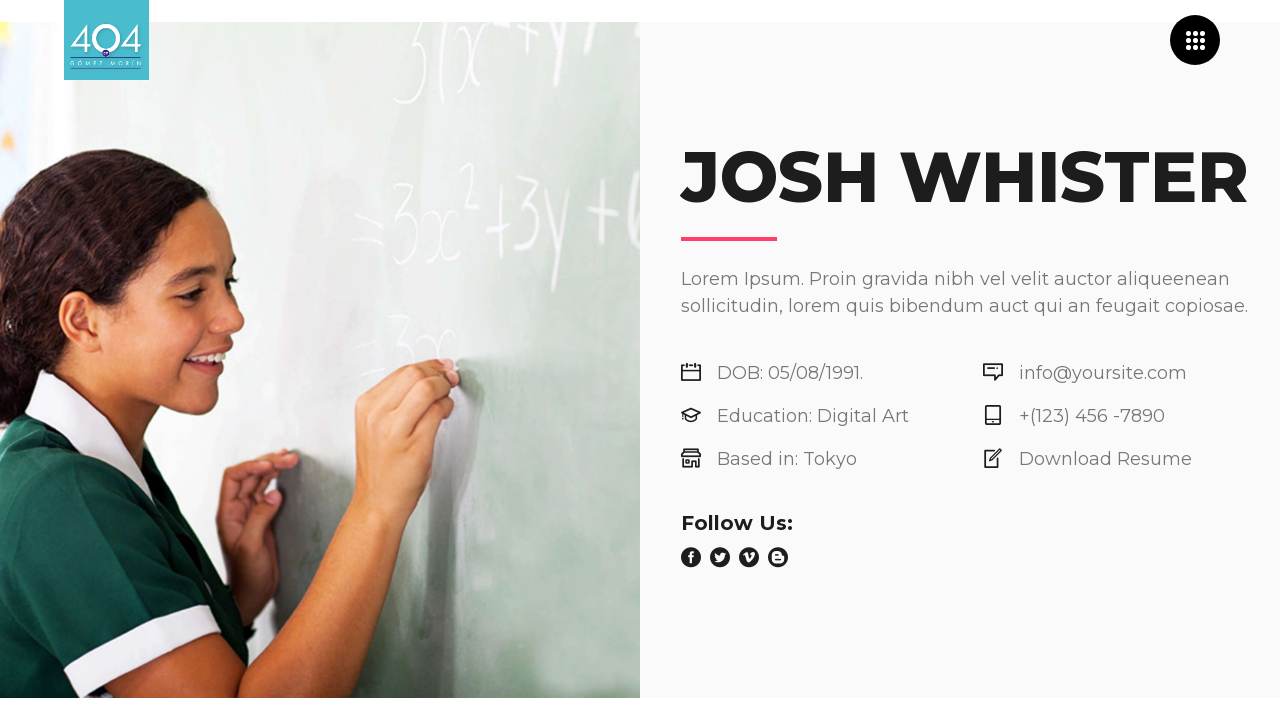

--- FILE ---
content_type: text/html; charset=UTF-8
request_url: https://404.com.mx/about-me/
body_size: 10871
content:
<!DOCTYPE html>
<html lang="es">
<head>
	
        <meta charset="UTF-8"/>
        <link rel="profile" href="http://gmpg.org/xfn/11"/>
			
	            <meta name="viewport" content="width=device-width,initial-scale=1,user-scalable=yes">
		<title>About Me &#8211; Plaza Comercial 404</title>
<meta name='robots' content='max-image-preview:large' />

<!-- Google Tag Manager for WordPress by gtm4wp.com -->
<script data-cfasync="false" data-pagespeed-no-defer>
	var gtm4wp_datalayer_name = "dataLayer";
	var dataLayer = dataLayer || [];
</script>
<!-- End Google Tag Manager for WordPress by gtm4wp.com --><link rel='dns-prefetch' href='//fonts.googleapis.com' />
<link rel="alternate" type="application/rss+xml" title="Plaza Comercial 404 &raquo; Feed" href="https://404.com.mx/feed/" />
<link rel="alternate" type="application/rss+xml" title="Plaza Comercial 404 &raquo; Feed de los comentarios" href="https://404.com.mx/comments/feed/" />
<script type="text/javascript">
window._wpemojiSettings = {"baseUrl":"https:\/\/s.w.org\/images\/core\/emoji\/14.0.0\/72x72\/","ext":".png","svgUrl":"https:\/\/s.w.org\/images\/core\/emoji\/14.0.0\/svg\/","svgExt":".svg","source":{"concatemoji":"https:\/\/404.com.mx\/wp-includes\/js\/wp-emoji-release.min.js?ver=6.1.9"}};
/*! This file is auto-generated */
!function(e,a,t){var n,r,o,i=a.createElement("canvas"),p=i.getContext&&i.getContext("2d");function s(e,t){var a=String.fromCharCode,e=(p.clearRect(0,0,i.width,i.height),p.fillText(a.apply(this,e),0,0),i.toDataURL());return p.clearRect(0,0,i.width,i.height),p.fillText(a.apply(this,t),0,0),e===i.toDataURL()}function c(e){var t=a.createElement("script");t.src=e,t.defer=t.type="text/javascript",a.getElementsByTagName("head")[0].appendChild(t)}for(o=Array("flag","emoji"),t.supports={everything:!0,everythingExceptFlag:!0},r=0;r<o.length;r++)t.supports[o[r]]=function(e){if(p&&p.fillText)switch(p.textBaseline="top",p.font="600 32px Arial",e){case"flag":return s([127987,65039,8205,9895,65039],[127987,65039,8203,9895,65039])?!1:!s([55356,56826,55356,56819],[55356,56826,8203,55356,56819])&&!s([55356,57332,56128,56423,56128,56418,56128,56421,56128,56430,56128,56423,56128,56447],[55356,57332,8203,56128,56423,8203,56128,56418,8203,56128,56421,8203,56128,56430,8203,56128,56423,8203,56128,56447]);case"emoji":return!s([129777,127995,8205,129778,127999],[129777,127995,8203,129778,127999])}return!1}(o[r]),t.supports.everything=t.supports.everything&&t.supports[o[r]],"flag"!==o[r]&&(t.supports.everythingExceptFlag=t.supports.everythingExceptFlag&&t.supports[o[r]]);t.supports.everythingExceptFlag=t.supports.everythingExceptFlag&&!t.supports.flag,t.DOMReady=!1,t.readyCallback=function(){t.DOMReady=!0},t.supports.everything||(n=function(){t.readyCallback()},a.addEventListener?(a.addEventListener("DOMContentLoaded",n,!1),e.addEventListener("load",n,!1)):(e.attachEvent("onload",n),a.attachEvent("onreadystatechange",function(){"complete"===a.readyState&&t.readyCallback()})),(e=t.source||{}).concatemoji?c(e.concatemoji):e.wpemoji&&e.twemoji&&(c(e.twemoji),c(e.wpemoji)))}(window,document,window._wpemojiSettings);
</script>
<style type="text/css">
img.wp-smiley,
img.emoji {
	display: inline !important;
	border: none !important;
	box-shadow: none !important;
	height: 1em !important;
	width: 1em !important;
	margin: 0 0.07em !important;
	vertical-align: -0.1em !important;
	background: none !important;
	padding: 0 !important;
}
</style>
	<link rel='stylesheet' id='wp-block-library-css' href='https://404.com.mx/wp-includes/css/dist/block-library/style.min.css?ver=6.1.9' type='text/css' media='all' />
<link rel='stylesheet' id='classic-theme-styles-css' href='https://404.com.mx/wp-includes/css/classic-themes.min.css?ver=1' type='text/css' media='all' />
<style id='global-styles-inline-css' type='text/css'>
body{--wp--preset--color--black: #000000;--wp--preset--color--cyan-bluish-gray: #abb8c3;--wp--preset--color--white: #ffffff;--wp--preset--color--pale-pink: #f78da7;--wp--preset--color--vivid-red: #cf2e2e;--wp--preset--color--luminous-vivid-orange: #ff6900;--wp--preset--color--luminous-vivid-amber: #fcb900;--wp--preset--color--light-green-cyan: #7bdcb5;--wp--preset--color--vivid-green-cyan: #00d084;--wp--preset--color--pale-cyan-blue: #8ed1fc;--wp--preset--color--vivid-cyan-blue: #0693e3;--wp--preset--color--vivid-purple: #9b51e0;--wp--preset--gradient--vivid-cyan-blue-to-vivid-purple: linear-gradient(135deg,rgba(6,147,227,1) 0%,rgb(155,81,224) 100%);--wp--preset--gradient--light-green-cyan-to-vivid-green-cyan: linear-gradient(135deg,rgb(122,220,180) 0%,rgb(0,208,130) 100%);--wp--preset--gradient--luminous-vivid-amber-to-luminous-vivid-orange: linear-gradient(135deg,rgba(252,185,0,1) 0%,rgba(255,105,0,1) 100%);--wp--preset--gradient--luminous-vivid-orange-to-vivid-red: linear-gradient(135deg,rgba(255,105,0,1) 0%,rgb(207,46,46) 100%);--wp--preset--gradient--very-light-gray-to-cyan-bluish-gray: linear-gradient(135deg,rgb(238,238,238) 0%,rgb(169,184,195) 100%);--wp--preset--gradient--cool-to-warm-spectrum: linear-gradient(135deg,rgb(74,234,220) 0%,rgb(151,120,209) 20%,rgb(207,42,186) 40%,rgb(238,44,130) 60%,rgb(251,105,98) 80%,rgb(254,248,76) 100%);--wp--preset--gradient--blush-light-purple: linear-gradient(135deg,rgb(255,206,236) 0%,rgb(152,150,240) 100%);--wp--preset--gradient--blush-bordeaux: linear-gradient(135deg,rgb(254,205,165) 0%,rgb(254,45,45) 50%,rgb(107,0,62) 100%);--wp--preset--gradient--luminous-dusk: linear-gradient(135deg,rgb(255,203,112) 0%,rgb(199,81,192) 50%,rgb(65,88,208) 100%);--wp--preset--gradient--pale-ocean: linear-gradient(135deg,rgb(255,245,203) 0%,rgb(182,227,212) 50%,rgb(51,167,181) 100%);--wp--preset--gradient--electric-grass: linear-gradient(135deg,rgb(202,248,128) 0%,rgb(113,206,126) 100%);--wp--preset--gradient--midnight: linear-gradient(135deg,rgb(2,3,129) 0%,rgb(40,116,252) 100%);--wp--preset--duotone--dark-grayscale: url('#wp-duotone-dark-grayscale');--wp--preset--duotone--grayscale: url('#wp-duotone-grayscale');--wp--preset--duotone--purple-yellow: url('#wp-duotone-purple-yellow');--wp--preset--duotone--blue-red: url('#wp-duotone-blue-red');--wp--preset--duotone--midnight: url('#wp-duotone-midnight');--wp--preset--duotone--magenta-yellow: url('#wp-duotone-magenta-yellow');--wp--preset--duotone--purple-green: url('#wp-duotone-purple-green');--wp--preset--duotone--blue-orange: url('#wp-duotone-blue-orange');--wp--preset--font-size--small: 13px;--wp--preset--font-size--medium: 20px;--wp--preset--font-size--large: 36px;--wp--preset--font-size--x-large: 42px;--wp--preset--spacing--20: 0.44rem;--wp--preset--spacing--30: 0.67rem;--wp--preset--spacing--40: 1rem;--wp--preset--spacing--50: 1.5rem;--wp--preset--spacing--60: 2.25rem;--wp--preset--spacing--70: 3.38rem;--wp--preset--spacing--80: 5.06rem;}:where(.is-layout-flex){gap: 0.5em;}body .is-layout-flow > .alignleft{float: left;margin-inline-start: 0;margin-inline-end: 2em;}body .is-layout-flow > .alignright{float: right;margin-inline-start: 2em;margin-inline-end: 0;}body .is-layout-flow > .aligncenter{margin-left: auto !important;margin-right: auto !important;}body .is-layout-constrained > .alignleft{float: left;margin-inline-start: 0;margin-inline-end: 2em;}body .is-layout-constrained > .alignright{float: right;margin-inline-start: 2em;margin-inline-end: 0;}body .is-layout-constrained > .aligncenter{margin-left: auto !important;margin-right: auto !important;}body .is-layout-constrained > :where(:not(.alignleft):not(.alignright):not(.alignfull)){max-width: var(--wp--style--global--content-size);margin-left: auto !important;margin-right: auto !important;}body .is-layout-constrained > .alignwide{max-width: var(--wp--style--global--wide-size);}body .is-layout-flex{display: flex;}body .is-layout-flex{flex-wrap: wrap;align-items: center;}body .is-layout-flex > *{margin: 0;}:where(.wp-block-columns.is-layout-flex){gap: 2em;}.has-black-color{color: var(--wp--preset--color--black) !important;}.has-cyan-bluish-gray-color{color: var(--wp--preset--color--cyan-bluish-gray) !important;}.has-white-color{color: var(--wp--preset--color--white) !important;}.has-pale-pink-color{color: var(--wp--preset--color--pale-pink) !important;}.has-vivid-red-color{color: var(--wp--preset--color--vivid-red) !important;}.has-luminous-vivid-orange-color{color: var(--wp--preset--color--luminous-vivid-orange) !important;}.has-luminous-vivid-amber-color{color: var(--wp--preset--color--luminous-vivid-amber) !important;}.has-light-green-cyan-color{color: var(--wp--preset--color--light-green-cyan) !important;}.has-vivid-green-cyan-color{color: var(--wp--preset--color--vivid-green-cyan) !important;}.has-pale-cyan-blue-color{color: var(--wp--preset--color--pale-cyan-blue) !important;}.has-vivid-cyan-blue-color{color: var(--wp--preset--color--vivid-cyan-blue) !important;}.has-vivid-purple-color{color: var(--wp--preset--color--vivid-purple) !important;}.has-black-background-color{background-color: var(--wp--preset--color--black) !important;}.has-cyan-bluish-gray-background-color{background-color: var(--wp--preset--color--cyan-bluish-gray) !important;}.has-white-background-color{background-color: var(--wp--preset--color--white) !important;}.has-pale-pink-background-color{background-color: var(--wp--preset--color--pale-pink) !important;}.has-vivid-red-background-color{background-color: var(--wp--preset--color--vivid-red) !important;}.has-luminous-vivid-orange-background-color{background-color: var(--wp--preset--color--luminous-vivid-orange) !important;}.has-luminous-vivid-amber-background-color{background-color: var(--wp--preset--color--luminous-vivid-amber) !important;}.has-light-green-cyan-background-color{background-color: var(--wp--preset--color--light-green-cyan) !important;}.has-vivid-green-cyan-background-color{background-color: var(--wp--preset--color--vivid-green-cyan) !important;}.has-pale-cyan-blue-background-color{background-color: var(--wp--preset--color--pale-cyan-blue) !important;}.has-vivid-cyan-blue-background-color{background-color: var(--wp--preset--color--vivid-cyan-blue) !important;}.has-vivid-purple-background-color{background-color: var(--wp--preset--color--vivid-purple) !important;}.has-black-border-color{border-color: var(--wp--preset--color--black) !important;}.has-cyan-bluish-gray-border-color{border-color: var(--wp--preset--color--cyan-bluish-gray) !important;}.has-white-border-color{border-color: var(--wp--preset--color--white) !important;}.has-pale-pink-border-color{border-color: var(--wp--preset--color--pale-pink) !important;}.has-vivid-red-border-color{border-color: var(--wp--preset--color--vivid-red) !important;}.has-luminous-vivid-orange-border-color{border-color: var(--wp--preset--color--luminous-vivid-orange) !important;}.has-luminous-vivid-amber-border-color{border-color: var(--wp--preset--color--luminous-vivid-amber) !important;}.has-light-green-cyan-border-color{border-color: var(--wp--preset--color--light-green-cyan) !important;}.has-vivid-green-cyan-border-color{border-color: var(--wp--preset--color--vivid-green-cyan) !important;}.has-pale-cyan-blue-border-color{border-color: var(--wp--preset--color--pale-cyan-blue) !important;}.has-vivid-cyan-blue-border-color{border-color: var(--wp--preset--color--vivid-cyan-blue) !important;}.has-vivid-purple-border-color{border-color: var(--wp--preset--color--vivid-purple) !important;}.has-vivid-cyan-blue-to-vivid-purple-gradient-background{background: var(--wp--preset--gradient--vivid-cyan-blue-to-vivid-purple) !important;}.has-light-green-cyan-to-vivid-green-cyan-gradient-background{background: var(--wp--preset--gradient--light-green-cyan-to-vivid-green-cyan) !important;}.has-luminous-vivid-amber-to-luminous-vivid-orange-gradient-background{background: var(--wp--preset--gradient--luminous-vivid-amber-to-luminous-vivid-orange) !important;}.has-luminous-vivid-orange-to-vivid-red-gradient-background{background: var(--wp--preset--gradient--luminous-vivid-orange-to-vivid-red) !important;}.has-very-light-gray-to-cyan-bluish-gray-gradient-background{background: var(--wp--preset--gradient--very-light-gray-to-cyan-bluish-gray) !important;}.has-cool-to-warm-spectrum-gradient-background{background: var(--wp--preset--gradient--cool-to-warm-spectrum) !important;}.has-blush-light-purple-gradient-background{background: var(--wp--preset--gradient--blush-light-purple) !important;}.has-blush-bordeaux-gradient-background{background: var(--wp--preset--gradient--blush-bordeaux) !important;}.has-luminous-dusk-gradient-background{background: var(--wp--preset--gradient--luminous-dusk) !important;}.has-pale-ocean-gradient-background{background: var(--wp--preset--gradient--pale-ocean) !important;}.has-electric-grass-gradient-background{background: var(--wp--preset--gradient--electric-grass) !important;}.has-midnight-gradient-background{background: var(--wp--preset--gradient--midnight) !important;}.has-small-font-size{font-size: var(--wp--preset--font-size--small) !important;}.has-medium-font-size{font-size: var(--wp--preset--font-size--medium) !important;}.has-large-font-size{font-size: var(--wp--preset--font-size--large) !important;}.has-x-large-font-size{font-size: var(--wp--preset--font-size--x-large) !important;}
.wp-block-navigation a:where(:not(.wp-element-button)){color: inherit;}
:where(.wp-block-columns.is-layout-flex){gap: 2em;}
.wp-block-pullquote{font-size: 1.5em;line-height: 1.6;}
</style>
<link rel='stylesheet' id='contact-form-7-css' href='https://404.com.mx/wp-content/plugins/contact-form-7/includes/css/styles.css?ver=5.7' type='text/css' media='all' />
<link rel='stylesheet' id='wp-components-css' href='https://404.com.mx/wp-includes/css/dist/components/style.min.css?ver=6.1.9' type='text/css' media='all' />
<link rel='stylesheet' id='godaddy-styles-css' href='https://404.com.mx/wp-content/plugins/coblocks/includes/Dependencies/GoDaddy/Styles/build/latest.css?ver=1.0.5' type='text/css' media='all' />
<link rel='stylesheet' id='aoki-qodef-default-style-css' href='https://404.com.mx/wp-content/themes/aoki/style.css?ver=6.1.9' type='text/css' media='all' />
<link rel='stylesheet' id='aoki-qodef-modules-css' href='https://404.com.mx/wp-content/themes/aoki/assets/css/modules.min.css?ver=6.1.9' type='text/css' media='all' />
<style id='aoki-qodef-modules-inline-css' type='text/css'>
/* generated in /home/terraregia/public_html/404.com.mx/wp-content/themes/aoki/framework/admin/options/general/map.php aoki_qodef_page_general_style function */
.page-id-4347.qodef-boxed .qodef-wrapper { background-attachment: fixed;}

/* generated in /home/terraregia/public_html/404.com.mx/wp-content/themes/aoki/framework/modules/header/helper-functions.php aoki_qodef_header_area_style function */
.page-id-4347 .qodef-page-header .qodef-menu-area { background-color: rgba(255, 255, 255, 0);}

/* generated in /home/terraregia/public_html/404.com.mx/wp-content/themes/aoki/functions.php aoki_qodef_content_padding_top function */
.page-id-4347 .qodef-content .qodef-content-inner > .qodef-container > .qodef-container-inner, .page-id-4347 .qodef-content .qodef-content-inner > .qodef-full-width > .qodef-full-width-inner { padding-top: 0px !important;}


</style>
<link rel='stylesheet' id='qodef_font_awesome-css' href='https://404.com.mx/wp-content/themes/aoki/assets/css/font-awesome/css/font-awesome.min.css?ver=6.1.9' type='text/css' media='all' />
<link rel='stylesheet' id='qodef_font_elegant-css' href='https://404.com.mx/wp-content/themes/aoki/assets/css/elegant-icons/style.min.css?ver=6.1.9' type='text/css' media='all' />
<link rel='stylesheet' id='qodef_ion_icons-css' href='https://404.com.mx/wp-content/themes/aoki/assets/css/ion-icons/css/ionicons.min.css?ver=6.1.9' type='text/css' media='all' />
<link rel='stylesheet' id='qodef_linea_icons-css' href='https://404.com.mx/wp-content/themes/aoki/assets/css/linea-icons/style.css?ver=6.1.9' type='text/css' media='all' />
<link rel='stylesheet' id='qodef_linear_icons-css' href='https://404.com.mx/wp-content/themes/aoki/assets/css/linear-icons/style.css?ver=6.1.9' type='text/css' media='all' />
<link rel='stylesheet' id='qodef_simple_line_icons-css' href='https://404.com.mx/wp-content/themes/aoki/assets/css/simple-line-icons/simple-line-icons.css?ver=6.1.9' type='text/css' media='all' />
<link rel='stylesheet' id='qodef_dripicons-css' href='https://404.com.mx/wp-content/themes/aoki/assets/css/dripicons/dripicons.css?ver=6.1.9' type='text/css' media='all' />
<link rel='stylesheet' id='mediaelement-css' href='https://404.com.mx/wp-includes/js/mediaelement/mediaelementplayer-legacy.min.css?ver=4.2.17' type='text/css' media='all' />
<link rel='stylesheet' id='wp-mediaelement-css' href='https://404.com.mx/wp-includes/js/mediaelement/wp-mediaelement.min.css?ver=6.1.9' type='text/css' media='all' />
<link rel='stylesheet' id='aoki-qodef-style-dynamic-css' href='https://404.com.mx/wp-content/themes/aoki/assets/css/style_dynamic.css?ver=1670958199' type='text/css' media='all' />
<link rel='stylesheet' id='aoki-qodef-modules-responsive-css' href='https://404.com.mx/wp-content/themes/aoki/assets/css/modules-responsive.min.css?ver=6.1.9' type='text/css' media='all' />
<link rel='stylesheet' id='aoki-qodef-style-dynamic-responsive-css' href='https://404.com.mx/wp-content/themes/aoki/assets/css/style_dynamic_responsive.css?ver=1670958199' type='text/css' media='all' />
<link rel='stylesheet' id='aoki-qodef-google-fonts-css' href='https://fonts.googleapis.com/css?family=Montserrat%3A200%2C300%2C400%2C500%2C600%2C700%2C800%2C900&#038;subset=latin-ext&#038;ver=1.0.0' type='text/css' media='all' />
<link rel='stylesheet' id='aoki-core-dashboard-style-css' href='https://404.com.mx/wp-content/plugins/select-core/core-dashboard/assets/css/core-dashboard.min.css?ver=6.1.9' type='text/css' media='all' />
<link rel='stylesheet' id='js_composer_front-css' href='https://404.com.mx/wp-content/plugins/js_composer/assets/css/js_composer.min.css?ver=6.7.0' type='text/css' media='all' />
<script type='text/javascript' src='https://404.com.mx/wp-includes/js/jquery/jquery.min.js?ver=3.6.1' id='jquery-core-js'></script>
<script type='text/javascript' src='https://404.com.mx/wp-includes/js/jquery/jquery-migrate.min.js?ver=3.3.2' id='jquery-migrate-js'></script>
<link rel="https://api.w.org/" href="https://404.com.mx/wp-json/" /><link rel="alternate" type="application/json" href="https://404.com.mx/wp-json/wp/v2/pages/4347" /><link rel="EditURI" type="application/rsd+xml" title="RSD" href="https://404.com.mx/xmlrpc.php?rsd" />
<link rel="wlwmanifest" type="application/wlwmanifest+xml" href="https://404.com.mx/wp-includes/wlwmanifest.xml" />
<meta name="generator" content="WordPress 6.1.9" />
<link rel="canonical" href="https://404.com.mx/about-me/" />
<link rel='shortlink' href='https://404.com.mx/?p=4347' />
<link rel="alternate" type="application/json+oembed" href="https://404.com.mx/wp-json/oembed/1.0/embed?url=https%3A%2F%2F404.com.mx%2Fabout-me%2F" />
<link rel="alternate" type="text/xml+oembed" href="https://404.com.mx/wp-json/oembed/1.0/embed?url=https%3A%2F%2F404.com.mx%2Fabout-me%2F&#038;format=xml" />

<!-- Google Tag Manager for WordPress by gtm4wp.com -->
<!-- GTM Container placement set to footer -->
<script data-cfasync="false" data-pagespeed-no-defer>
	var dataLayer_content = {"pagePostType":"page","pagePostType2":"single-page","pagePostAuthor":"Richard"};
	dataLayer.push( dataLayer_content );
</script>
<script data-cfasync="false">
(function(w,d,s,l,i){w[l]=w[l]||[];w[l].push({'gtm.start':
new Date().getTime(),event:'gtm.js'});var f=d.getElementsByTagName(s)[0],
j=d.createElement(s),dl=l!='dataLayer'?'&l='+l:'';j.async=true;j.src=
'//www.googletagmanager.com/gtm.'+'js?id='+i+dl;f.parentNode.insertBefore(j,f);
})(window,document,'script','dataLayer','GTM-P9J7KBB');
</script>
<!-- End Google Tag Manager -->
<!-- End Google Tag Manager for WordPress by gtm4wp.com --><meta name="generator" content="Powered by WPBakery Page Builder - drag and drop page builder for WordPress."/>
<meta name="generator" content="Powered by Slider Revolution 6.5.11 - responsive, Mobile-Friendly Slider Plugin for WordPress with comfortable drag and drop interface." />
<script type="text/javascript">function setREVStartSize(e){
			//window.requestAnimationFrame(function() {				 
				window.RSIW = window.RSIW===undefined ? window.innerWidth : window.RSIW;	
				window.RSIH = window.RSIH===undefined ? window.innerHeight : window.RSIH;	
				try {								
					var pw = document.getElementById(e.c).parentNode.offsetWidth,
						newh;
					pw = pw===0 || isNaN(pw) ? window.RSIW : pw;
					e.tabw = e.tabw===undefined ? 0 : parseInt(e.tabw);
					e.thumbw = e.thumbw===undefined ? 0 : parseInt(e.thumbw);
					e.tabh = e.tabh===undefined ? 0 : parseInt(e.tabh);
					e.thumbh = e.thumbh===undefined ? 0 : parseInt(e.thumbh);
					e.tabhide = e.tabhide===undefined ? 0 : parseInt(e.tabhide);
					e.thumbhide = e.thumbhide===undefined ? 0 : parseInt(e.thumbhide);
					e.mh = e.mh===undefined || e.mh=="" || e.mh==="auto" ? 0 : parseInt(e.mh,0);		
					if(e.layout==="fullscreen" || e.l==="fullscreen") 						
						newh = Math.max(e.mh,window.RSIH);					
					else{					
						e.gw = Array.isArray(e.gw) ? e.gw : [e.gw];
						for (var i in e.rl) if (e.gw[i]===undefined || e.gw[i]===0) e.gw[i] = e.gw[i-1];					
						e.gh = e.el===undefined || e.el==="" || (Array.isArray(e.el) && e.el.length==0)? e.gh : e.el;
						e.gh = Array.isArray(e.gh) ? e.gh : [e.gh];
						for (var i in e.rl) if (e.gh[i]===undefined || e.gh[i]===0) e.gh[i] = e.gh[i-1];
											
						var nl = new Array(e.rl.length),
							ix = 0,						
							sl;					
						e.tabw = e.tabhide>=pw ? 0 : e.tabw;
						e.thumbw = e.thumbhide>=pw ? 0 : e.thumbw;
						e.tabh = e.tabhide>=pw ? 0 : e.tabh;
						e.thumbh = e.thumbhide>=pw ? 0 : e.thumbh;					
						for (var i in e.rl) nl[i] = e.rl[i]<window.RSIW ? 0 : e.rl[i];
						sl = nl[0];									
						for (var i in nl) if (sl>nl[i] && nl[i]>0) { sl = nl[i]; ix=i;}															
						var m = pw>(e.gw[ix]+e.tabw+e.thumbw) ? 1 : (pw-(e.tabw+e.thumbw)) / (e.gw[ix]);					
						newh =  (e.gh[ix] * m) + (e.tabh + e.thumbh);
					}
					var el = document.getElementById(e.c);
					if (el!==null && el) el.style.height = newh+"px";					
					el = document.getElementById(e.c+"_wrapper");
					if (el!==null && el) {
						el.style.height = newh+"px";
						el.style.display = "block";
					}
				} catch(e){
					console.log("Failure at Presize of Slider:" + e)
				}					   
			//});
		  };</script>
<noscript><style> .wpb_animate_when_almost_visible { opacity: 1; }</style></noscript></head>
<body class="page-template page-template-full-width page-template-full-width-php page page-id-4347 wp-custom-logo qode-core-1.3 aoki-ver-1.7 qodef-grid-1300 qodef-no-behavior qodef-dropdown-animate-height qodef-header-minimal qodef-menu-area-shadow-disable qodef-menu-area-in-grid-shadow-disable qodef-menu-area-border-disable qodef-menu-area-in-grid-border-disable qodef-logo-area-border-disable qodef-logo-area-in-grid-border-disable qodef-header-vertical-shadow-disable qodef-header-vertical-border-disable qodef-side-menu-slide-from-right qodef-default-mobile-header qodef-sticky-up-mobile-header qodef-fullscreen-search qodef-search-fade wpb-js-composer js-comp-ver-6.7.0 vc_responsive qodef-fade-push-text-right elementor-default elementor-kit-36" itemscope itemtype="http://schema.org/WebPage">
	<section class="qodef-side-menu">
    <div class="qodef-close-side-menu-holder">
        <a class="qodef-close-side-menu" href="#" target="_self">
            <span aria-hidden="true" class="qodef-icon-font-elegant icon_close " ></span>        </a>
    </div>
    <div class="qodef-side-area-holders">
        <div class="qodef-side-menu-top">
            <div id="media_image-8" class="widget qodef-sidearea widget_media_image"><img width="173" height="44" src="https://404.com.mx/wp-content/uploads/2017/11/logo-img-1.png" class="image wp-image-3637  attachment-full size-full" alt="a" decoding="async" loading="lazy" style="max-width: 100%; height: auto;" /></div><div class="widget qodef-blog-list-widget"><div class="qodef-widget-title-holder"><h3 class="qodef-widget-title">Latest Posts:</h3></div><div class="qodef-blog-list-holder qodef-bl-simple qodef-bl-one-column qodef-small-space qodef-bl-pag-no-pagination  "  data-type=simple data-number-of-posts=3 data-number-of-columns=1 data-space-between-items=small data-enable-box-shadow=yes data-category=art-crafts data-orderby=date data-order=DESC data-image-size=thumbnail data-title-tag=h5 data-enable-excerpt=no data-excerpt-length=40 data-post-info-section=yes data-post-info-image=yes data-post-info-author=no data-post-info-date=yes data-post-info-category=yes data-post-info-comments=no data-post-info-like=no data-post-info-share=no data-pagination-type=no-pagination data-max-num-pages=5 data-next-page=2>
	<div class="qodef-bl-wrapper qodef-outer-space">
		<div class="qodef-blog-list">
			<article class="qodef-bl-item qodef-item-space clearfix">
	<div class="qodef-bli-inner">
		
	<div class="qodef-post-image">
					<a itemprop="url" href="https://404.com.mx/business-classic/" title="Business Classic">
					<img width="150" height="150" src="https://404.com.mx/wp-content/uploads/2017/10/blog-standard-single-img-4-150x150.jpg" class="attachment-thumbnail size-thumbnail wp-post-image" alt="f" decoding="async" loading="lazy" srcset="https://404.com.mx/wp-content/uploads/2017/10/blog-standard-single-img-4-150x150.jpg 150w, https://404.com.mx/wp-content/uploads/2017/10/blog-standard-single-img-4-550x550.jpg 550w" sizes="(max-width: 150px) 100vw, 150px" />					</a>
					</div>
		<div class="qodef-bli-content">
			
<h5 itemprop="name" class="entry-title qodef-post-title" >
            <a itemprop="url" href="https://404.com.mx/business-classic/" title="Business Classic">
            Business Classic            </a>
    </h5>			<div itemprop="dateCreated" class="qodef-post-info-date entry-date published updated">
            <a itemprop="url" href="https://404.com.mx/2017/10/">
    
        octubre 24, 2017        </a>
    <meta itemprop="interactionCount" content="UserComments: 0"/>
</div>		</div>
	</div>
</article><article class="qodef-bl-item qodef-item-space clearfix">
	<div class="qodef-bli-inner">
		
	<div class="qodef-post-image">
					<a itemprop="url" href="https://404.com.mx/hippie-coffee/" title="Hippie Coffee">
					<img width="150" height="150" src="https://404.com.mx/wp-content/uploads/2017/10/blog-standard-single-img-3-150x150.jpg" class="attachment-thumbnail size-thumbnail" alt="g" decoding="async" loading="lazy" srcset="https://404.com.mx/wp-content/uploads/2017/10/blog-standard-single-img-3-150x150.jpg 150w, https://404.com.mx/wp-content/uploads/2017/10/blog-standard-single-img-3-550x550.jpg 550w" sizes="(max-width: 150px) 100vw, 150px" />					</a>
					</div>
		<div class="qodef-bli-content">
			
<h5 itemprop="name" class="entry-title qodef-post-title" >
            <a itemprop="url" href="https://404.com.mx/hippie-coffee/" title="Hippie Coffee">
            Hippie Coffee            </a>
    </h5>			<div itemprop="dateCreated" class="qodef-post-info-date entry-date published updated">
            <a itemprop="url" href="https://404.com.mx/2017/10/">
    
        octubre 24, 2017        </a>
    <meta itemprop="interactionCount" content="UserComments: 0"/>
</div>		</div>
	</div>
</article><article class="qodef-bl-item qodef-item-space clearfix">
	<div class="qodef-bli-inner">
		
	<div class="qodef-post-image">
					<a itemprop="url" href="https://404.com.mx/perfect-sport-3/" title="Perfect Sport">
					<img width="150" height="150" src="https://404.com.mx/wp-content/uploads/2017/10/blog-standard-single-img-2-150x150.jpg" class="attachment-thumbnail size-thumbnail wp-post-image" alt="h" decoding="async" loading="lazy" srcset="https://404.com.mx/wp-content/uploads/2017/10/blog-standard-single-img-2-150x150.jpg 150w, https://404.com.mx/wp-content/uploads/2017/10/blog-standard-single-img-2-550x550.jpg 550w" sizes="(max-width: 150px) 100vw, 150px" />					</a>
					</div>
		<div class="qodef-bli-content">
			
<h5 itemprop="name" class="entry-title qodef-post-title" >
            <a itemprop="url" href="https://404.com.mx/perfect-sport-3/" title="Perfect Sport">
            Perfect Sport            </a>
    </h5>			<div itemprop="dateCreated" class="qodef-post-info-date entry-date published updated">
            <a itemprop="url" href="https://404.com.mx/2017/10/">
    
        octubre 24, 2017        </a>
    <meta itemprop="interactionCount" content="UserComments: 0"/>
</div>		</div>
	</div>
</article>		</div>
	</div>
	</div></div><div id="text-5" class="widget qodef-sidearea widget_text"><div class="qodef-widget-title-holder"><h3 class="qodef-widget-title">Follow Us:</h3></div>			<div class="textwidget"><p>    <span class="qodef-icon-shortcode qodef-circle   qodef-icon-medium" style="margin: -50px 2px 0px 0px;width: 22px;height: 22px;line-height: 22px;background-color: #ffffff" data-hover-background-color="#777777" data-hover-color="#000000" data-color="#000000">
                    <a itemprop="url" class="" href="http://www.facebook.com" target="_blank" rel="noopener">
                    <span aria-hidden="true" class="qodef-icon-font-elegant social_facebook qodef-icon-element" style="color: #000000;font-size:15px" ></span>                    </a>
            </span>
    <span class="qodef-icon-shortcode qodef-circle   qodef-icon-medium" style="margin: -50px 2px 0px 0px;width: 22px;height: 22px;line-height: 22px;background-color: #ffffff" data-hover-background-color="#777777" data-hover-color="#000000" data-color="#000000">
                    <a itemprop="url" class="" href="http://twitter.com" target="_blank" rel="noopener">
                    <span aria-hidden="true" class="qodef-icon-font-elegant social_twitter qodef-icon-element" style="color: #000000;font-size:15px" ></span>                    </a>
            </span>
    <span class="qodef-icon-shortcode qodef-circle   qodef-icon-medium" style="margin: -50px 2px 0px 0px;width: 22px;height: 22px;line-height: 22px;background-color: #ffffff" data-hover-background-color="#777777" data-hover-color="#000000" data-color="#000000">
                    <a itemprop="url" class="" href="http://www.vimeo.com" target="_blank" rel="noopener">
                    <span aria-hidden="true" class="qodef-icon-font-elegant social_vimeo qodef-icon-element" style="color: #000000;font-size:15px" ></span>                    </a>
            </span>
    <span class="qodef-icon-shortcode qodef-circle   " style="margin: -50px 0px 0px 0px;width: 22px;height: 22px;line-height: 22px;background-color: #ffffff" data-hover-background-color="#777777" data-hover-color="#000000" data-color="#000000">
                    <a itemprop="url" class="" href="http://www.blogger.com" target="_blank" rel="noopener">
                    <span aria-hidden="true" class="qodef-icon-font-elegant social_blogger qodef-icon-element" style="color: #000000;font-size:15px" ></span>                    </a>
            </span>
</p>
</div>
		</div>        </div>
            </div>
</section>
    <div class="qodef-wrapper">
        <div class="qodef-wrapper-inner">
            <div class="qodef-fullscreen-search-holder">
	<a class="qodef-fullscreen-search-close" href="javascript:void(0)">
		<span aria-hidden="true" class="qodef-icon-font-elegant icon_close " ></span>	</a>
	<div class="qodef-fullscreen-search-table">
		<div class="qodef-fullscreen-search-cell">
			<div class="qodef-fullscreen-search-inner">
				<form action="https://404.com.mx/" class="qodef-fullscreen-search-form" method="get">
					<div class="qodef-form-holder">
						<div class="qodef-form-holder-inner">
							<div class="qodef-field-holder">
								<input type="text" placeholder="Search..." name="s" class="qodef-search-field" autocomplete="off"/>
							</div>
							<button type="submit" class="qodef-search-submit"><i class="qodef-icon-font-awesome fa fa-search " ></i></button>
							<div class="qodef-line"></div>
						</div>
					</div>
				</form>
			</div>
		</div>
	</div>
</div>
<header class="qodef-page-header">
		
				
	<div class="qodef-menu-area">
				
						
			<div class="qodef-vertical-align-containers">
				<div class="qodef-position-left">
					<div class="qodef-position-left-inner">
						

<div class="qodef-logo-wrapper">
    <a itemprop="url" href="https://404.com.mx/" style="height: 140px;">
        <img itemprop="image" class="qodef-normal-logo" src="https://404.com.mx/wp-content/uploads/2022/12/404-1.png" width="300" height="281"  alt="logo"/>
        <img itemprop="image" class="qodef-dark-logo" src="https://404.com.mx/wp-content/uploads/2017/10/standard_black.png" width="191" height="49"  alt="dark logo"/>        <img itemprop="image" class="qodef-light-logo" src="https://404.com.mx/wp-content/uploads/2017/10/standard_white.png" width="191" height="49"  alt="light logo"/>    </a>
</div>

					</div>
				</div>
				<div class="qodef-position-right">
					<div class="qodef-position-right-inner">
						<a href="javascript:void(0)" class="qodef-fullscreen-menu-opener">
							<span class="qodef-fm-dots">
								<span class="qodef-dot"></span>
								<span class="qodef-dot"></span>
								<span class="qodef-dot"></span>
								<span class="qodef-dot"></span>
								<span class="qodef-dot"></span>
								<span class="qodef-dot"></span>
								<span class="qodef-dot"></span>
								<span class="qodef-dot"></span>
								<span class="qodef-dot"></span>
							</span>
						</a>
					</div>
				</div>
			</div>
				
			</div>
			
		
		
	</header><div class="qodef-team-modal-holder"></div>
<header class="qodef-mobile-header">
		
	<div class="qodef-mobile-header-inner">
		<div class="qodef-mobile-header-holder">
			<div class="qodef-grid">
				<div class="qodef-vertical-align-containers">
					<div class="qodef-position-left">
						<div class="qodef-position-left-inner">
							

<div class="qodef-mobile-logo-wrapper">
    <a itemprop="url" href="https://404.com.mx/" style="height: 93px">
        <img itemprop="image" src="https://404.com.mx/wp-content/uploads/2022/12/404-2.png" width="200" height="187"  alt="Mobile Logo"/>
    </a>
</div>

						</div>
					</div>
					<div class="qodef-position-right">
						<div class="qodef-position-right-inner">
							<a href="javascript:void(0)" class="qodef-fullscreen-menu-opener">
								<span class="qodef-fm-dots">
									<span class="qodef-dot"></span>
									<span class="qodef-dot"></span>
									<span class="qodef-dot"></span>
									<span class="qodef-dot"></span>
									<span class="qodef-dot"></span>
									<span class="qodef-dot"></span>
									<span class="qodef-dot"></span>
									<span class="qodef-dot"></span>
									<span class="qodef-dot"></span>
								</span>
							</a>
						</div>
					</div>
				</div>
			</div>
		</div>
	</div>
	
	</header>

            <a id='qodef-back-to-top' href='#'>
                <span class="qodef-icon-stack">
                     <i class="qodef-icon-font-awesome fa fa-chevron-up "></i>					<span class="qodef-btt-text-holder">
						<span class="qodef-btt-text">Back To Top</span>
					</span>
                </span>
            </a>
		<div class="qodef-fullscreen-menu-holder-outer">
	<div class="qodef-fullscreen-menu-holder">
		<div class="qodef-fullscreen-menu-holder-inner">
			<nav class="qodef-fullscreen-menu">
	<ul id="menu-full-screen-menu" class=""><li id="popup-menu-item-4338" class="menu-item menu-item-type-custom menu-item-object-custom "><a href="#"><span>Home</span></a></li>
<li id="popup-menu-item-4339" class="menu-item menu-item-type-custom menu-item-object-custom current-menu-ancestor current-menu-parent menu-item-has-children qodef-active-item has_sub"><a href="#"><span>Pages</span><i class="qodef-fullscreen-menu-arrow fa fa-angle-down"></i></a>
<ul class="sub_menu">
	<li id="popup-menu-item-4484" class="menu-item menu-item-type-post_type menu-item-object-page current-menu-item page_item page-item-4347 current_page_item "><a href="https://404.com.mx/about-me/" class=""><span>About Me</span></a></li>
	<li id="popup-menu-item-4512" class="menu-item menu-item-type-post_type menu-item-object-page "><a href="https://404.com.mx/what-we-do/" class=""><span>What We Do</span></a></li>
	<li id="popup-menu-item-4485" class="menu-item menu-item-type-post_type menu-item-object-page "><a href="https://404.com.mx/faq-page/" class=""><span>FAQ Page</span></a></li>
</ul>
</li>
<li id="popup-menu-item-4507" class="menu-item menu-item-type-post_type menu-item-object-page "><a href="https://404.com.mx/contactanos/" class=""><span>Contact</span></a></li>
</ul></nav>		</div>
	</div>
</div>	        
            <div class="qodef-content" style="margin-top: -80px">
                <div class="qodef-content-inner">
<div class="qodef-full-width">
    	<div class="qodef-full-width-inner">
        					<div class="qodef-grid-row">
				<div class="qodef-page-content-holder qodef-grid-col-12">
					<div class="vc_row wpb_row vc_row-fluid vc_row-o-full-height vc_row-o-columns-middle vc_row-flex" ><div class="wpb_column vc_column_container vc_col-sm-12"><div class="vc_column-inner"><div class="wpb_wrapper"><div class="qodef-elements-holder   qodef-two-columns  qodef-responsive-mode-768 " ><div class="qodef-eh-item    " style="background-image: url(https://404.com.mx/wp-content/uploads/2022/12/image-8.jpg)" data-item-class="qodef-eh-custom-9717" data-1280-1600="375px 0px" data-1024-1280="338px 0px" data-768-1024="200px 0px" data-680-768="954px 0px 0px" data-680="200px 0px">
	<div class="qodef-eh-item-inner">
		<div class="qodef-eh-item-content qodef-eh-custom-9717" style="padding: 547px 0px">
					</div>
	</div>
</div><div class="qodef-eh-item    " style="background-color: #fafafa" data-item-class="qodef-eh-custom-6440" data-1280-1600="3px 10% 8px 10.4%" data-1024-1280="0px 4% 11px 6.4% " data-768-1024="60px 9% 73px 7.4%" data-680-768="100px 12% 100px 10.4%" data-680="50px 12% 50px 10.4%">
	<div class="qodef-eh-item-inner">
		<div class="qodef-eh-item-content qodef-eh-custom-6440" style="padding: 0px 12% 0px 10.4%">
			<div class="qodef-section-title-holder  qodef-st-standard qodef-st-title-left qodef-st-normal-space " >
	<div class="qodef-st-inner">
					<h1 class="qodef-st-title" >
				Josh Whister			</h1>
		                    <div class="qodef-separator-holder clearfix  qodef-separator-position ">
	<div class="qodef-separator" style="margin-top: 21px;margin-bottom: 11px"></div>
</div>
        					<h4 class="qodef-st-text" >
				Lorem Ipsum. Proin gravida nibh vel velit auctor aliqueenean sollicitudin, lorem quis bibendum auct qui an feugait copiosae.			</h4>
			</div>
</div>
<div class="vc_empty_space"   style="height: 36px"><span class="vc_empty_space_inner"></span></div><div class="vc_row wpb_row vc_inner vc_row-fluid" ><div class="wpb_column vc_column_container vc_col-sm-6"><div class="vc_column-inner"><div class="wpb_wrapper"><div class="qodef-iwt clearfix  qodef-iwt-icon-left qodef-iwt-icon-medium ">
	<div class="qodef-iwt-icon">
					<a itemprop="url" href="#" target="_self">
									    <span class="qodef-icon-shortcode qodef-normal   qodef-icon-medium"  data-hover-color="#777777">
                    <i class="qodef-icon-dripicons dripicon dripicons-calendar qodef-icon-element" style="font-size:20px" ></i>            </span>
								</a>
			</div>
	<div class="qodef-iwt-content" style="padding-left: 16px">
					<h4 class="qodef-iwt-title" style="margin-top: 7px">
									<a itemprop="url" href="#" target="_self">
								<span class="qodef-iwt-title-text">DOB: 05/08/1991.</span>
									</a>
							</h4>
					</div>
</div><div class="vc_empty_space"   style="height: 15px"><span class="vc_empty_space_inner"></span></div><div class="qodef-iwt clearfix  qodef-iwt-icon-left qodef-iwt-icon-medium ">
	<div class="qodef-iwt-icon">
					<a itemprop="url" href="#" target="_self">
									    <span class="qodef-icon-shortcode qodef-normal   qodef-icon-medium"  data-hover-color="#777777">
                    <i class="qodef-icon-dripicons dripicon dripicons-graduation qodef-icon-element" style="font-size:20px" ></i>            </span>
								</a>
			</div>
	<div class="qodef-iwt-content" style="padding-left: 16px">
					<h4 class="qodef-iwt-title" style="margin-top: 7px">
									<a itemprop="url" href="#" target="_self">
								<span class="qodef-iwt-title-text">Education: Digital Art</span>
									</a>
							</h4>
					</div>
</div><div class="vc_empty_space"   style="height: 15px"><span class="vc_empty_space_inner"></span></div><div class="qodef-iwt clearfix  qodef-iwt-icon-left qodef-iwt-icon-medium ">
	<div class="qodef-iwt-icon">
					<a itemprop="url" href="#" target="_self">
									    <span class="qodef-icon-shortcode qodef-normal   qodef-icon-medium"  data-hover-color="#777777">
                    <i class="qodef-icon-dripicons dripicon dripicons-store qodef-icon-element" style="font-size:20px" ></i>            </span>
								</a>
			</div>
	<div class="qodef-iwt-content" style="padding-left: 16px">
					<h4 class="qodef-iwt-title" style="margin-top: 7px">
									<a itemprop="url" href="#" target="_self">
								<span class="qodef-iwt-title-text">Based in: Tokyo</span>
									</a>
							</h4>
					</div>
</div><div class="vc_empty_space"   style="height: 15px"><span class="vc_empty_space_inner"></span></div></div></div></div><div class="wpb_column vc_column_container vc_col-sm-6"><div class="vc_column-inner"><div class="wpb_wrapper"><div class="qodef-iwt clearfix  qodef-iwt-icon-left qodef-iwt-icon-medium ">
	<div class="qodef-iwt-icon">
					<a itemprop="url" href="#" target="_self">
									    <span class="qodef-icon-shortcode qodef-normal   qodef-icon-medium"  data-hover-color="#777777">
                    <i class="qodef-icon-dripicons dripicon dripicons-message qodef-icon-element" style="font-size:20px" ></i>            </span>
								</a>
			</div>
	<div class="qodef-iwt-content" style="padding-left: 16px">
					<h4 class="qodef-iwt-title" style="margin-top: 7px">
									<a itemprop="url" href="#" target="_self">
								<span class="qodef-iwt-title-text">info@yoursite.com</span>
									</a>
							</h4>
					</div>
</div><div class="vc_empty_space"   style="height: 15px"><span class="vc_empty_space_inner"></span></div><div class="qodef-iwt clearfix  qodef-iwt-icon-left qodef-iwt-icon-medium ">
	<div class="qodef-iwt-icon">
					<a itemprop="url" href="#" target="_self">
									    <span class="qodef-icon-shortcode qodef-normal   qodef-icon-medium"  data-hover-color="#777777">
                    <i class="qodef-icon-dripicons dripicon dripicons-device-tablet qodef-icon-element" style="font-size:20px" ></i>            </span>
								</a>
			</div>
	<div class="qodef-iwt-content" style="padding-left: 16px">
					<h4 class="qodef-iwt-title" style="margin-top: 7px">
									<a itemprop="url" href="#" target="_self">
								<span class="qodef-iwt-title-text">+(123) 456 -7890</span>
									</a>
							</h4>
					</div>
</div><div class="vc_empty_space"   style="height: 15px"><span class="vc_empty_space_inner"></span></div><div class="qodef-iwt clearfix  qodef-iwt-icon-left qodef-iwt-icon-medium ">
	<div class="qodef-iwt-icon">
					<a itemprop="url" href="#" target="_self">
									    <span class="qodef-icon-shortcode qodef-normal   qodef-icon-medium"  data-hover-color="#777777">
                    <i class="qodef-icon-dripicons dripicon dripicons-document-edit qodef-icon-element" style="font-size:20px" ></i>            </span>
								</a>
			</div>
	<div class="qodef-iwt-content" style="padding-left: 16px">
					<h4 class="qodef-iwt-title" style="margin-top: 7px">
									<a itemprop="url" href="#" target="_self">
								<span class="qodef-iwt-title-text">Download Resume</span>
									</a>
							</h4>
					</div>
</div><div class="vc_empty_space"   style="height: 15px"><span class="vc_empty_space_inner"></span></div></div></div></div></div><div class="vc_empty_space"   style="height: 5px"><span class="vc_empty_space_inner"></span></div>
	<div class="wpb_text_column wpb_content_element " >
		<div class="wpb_wrapper">
			<h3>Follow Us:</h3>

		</div>
	</div>
<div class="vc_empty_space"   style="height: 5px"><span class="vc_empty_space_inner"></span></div><div class="qodef-iwt clearfix  qodef-iwt-icon-left qodef-iwt-icon-tiny ">
	<div class="qodef-iwt-icon">
					<a itemprop="url" href="http://www.facebook.com" target="_blank">
									    <span class="qodef-icon-shortcode qodef-normal   qodef-icon-tiny"  data-hover-color="#777777">
                    <span aria-hidden="true" class="qodef-icon-font-elegant social_facebook_circle qodef-icon-element" style="" ></span>            </span>
								</a>
			</div>
	<div class="qodef-iwt-content" style="padding-left: 9px">
					</div>
</div><div class="qodef-iwt clearfix  qodef-iwt-icon-left qodef-iwt-icon-tiny ">
	<div class="qodef-iwt-icon">
					<a itemprop="url" href="http://www.twitter.com" target="_blank">
									    <span class="qodef-icon-shortcode qodef-normal   qodef-icon-tiny"  data-hover-color="#777777">
                    <span aria-hidden="true" class="qodef-icon-font-elegant social_twitter_circle qodef-icon-element" style="" ></span>            </span>
								</a>
			</div>
	<div class="qodef-iwt-content" style="padding-left: 9px">
					</div>
</div><div class="qodef-iwt clearfix  qodef-iwt-icon-left qodef-iwt-icon-tiny ">
	<div class="qodef-iwt-icon">
					<a itemprop="url" href="http://www.vimeo.com" target="_blank">
									    <span class="qodef-icon-shortcode qodef-normal   qodef-icon-tiny"  data-hover-color="#777777">
                    <span aria-hidden="true" class="qodef-icon-font-elegant social_vimeo_circle qodef-icon-element" style="" ></span>            </span>
								</a>
			</div>
	<div class="qodef-iwt-content" style="padding-left: 9px">
					</div>
</div><div class="qodef-iwt clearfix  qodef-iwt-icon-left qodef-iwt-icon-tiny ">
	<div class="qodef-iwt-icon">
					<a itemprop="url" href="http://www.blogger.com" target="_blank">
									    <span class="qodef-icon-shortcode qodef-normal   qodef-icon-tiny"  data-hover-color="#777777">
                    <span aria-hidden="true" class="qodef-icon-font-elegant social_blogger_circle qodef-icon-element" style="" ></span>            </span>
								</a>
			</div>
	<div class="qodef-iwt-content" style="padding-left: 9px">
					</div>
</div>		</div>
	</div>
</div></div></div></div></div></div>
				</div>
							</div>
		        	</div>

    </div>

</div> <!-- close div.content_inner -->
	</div>  <!-- close div.content -->
			</div> <!-- close div.qodef-wrapper-inner  -->
</div> <!-- close div.qodef-wrapper -->

		<script type="text/javascript">
			window.RS_MODULES = window.RS_MODULES || {};
			window.RS_MODULES.modules = window.RS_MODULES.modules || {};
			window.RS_MODULES.waiting = window.RS_MODULES.waiting || [];
			window.RS_MODULES.defered = true;
			window.RS_MODULES.moduleWaiting = window.RS_MODULES.moduleWaiting || {};
			window.RS_MODULES.type = 'compiled';
		</script>
		
<!-- GTM Container placement set to footer -->
<!-- Google Tag Manager (noscript) -->
				<noscript><iframe src="https://www.googletagmanager.com/ns.html?id=GTM-P9J7KBB" height="0" width="0" style="display:none;visibility:hidden" aria-hidden="true"></iframe></noscript>
<!-- End Google Tag Manager (noscript) --><script type="text/html" id="wpb-modifications"></script><link rel='stylesheet' id='rs-plugin-settings-css' href='https://404.com.mx/wp-content/plugins/revslider/public/assets/css/rs6.css?ver=6.5.11' type='text/css' media='all' />
<style id='rs-plugin-settings-inline-css' type='text/css'>
#rs-demo-id {}
</style>
<script type='text/javascript' src='https://404.com.mx/wp-content/plugins/coblocks/dist/js/coblocks-animation.js?ver=2.25.3' id='coblocks-animation-js'></script>
<script type='text/javascript' src='https://404.com.mx/wp-content/plugins/contact-form-7/includes/swv/js/index.js?ver=5.7' id='swv-js'></script>
<script type='text/javascript' id='contact-form-7-js-extra'>
/* <![CDATA[ */
var wpcf7 = {"api":{"root":"https:\/\/404.com.mx\/wp-json\/","namespace":"contact-form-7\/v1"}};
/* ]]> */
</script>
<script type='text/javascript' src='https://404.com.mx/wp-content/plugins/contact-form-7/includes/js/index.js?ver=5.7' id='contact-form-7-js'></script>
<script type='text/javascript' src='https://404.com.mx/wp-content/plugins/revslider/public/assets/js/rbtools.min.js?ver=6.5.11' defer async id='tp-tools-js'></script>
<script type='text/javascript' src='https://404.com.mx/wp-content/plugins/revslider/public/assets/js/rs6.min.js?ver=6.5.11' defer async id='revmin-js'></script>
<script type='text/javascript' src='https://404.com.mx/wp-includes/js/jquery/ui/core.min.js?ver=1.13.2' id='jquery-ui-core-js'></script>
<script type='text/javascript' src='https://404.com.mx/wp-includes/js/jquery/ui/tabs.min.js?ver=1.13.2' id='jquery-ui-tabs-js'></script>
<script type='text/javascript' src='https://404.com.mx/wp-includes/js/jquery/ui/accordion.min.js?ver=1.13.2' id='jquery-ui-accordion-js'></script>
<script type='text/javascript' id='mediaelement-core-js-before'>
var mejsL10n = {"language":"es","strings":{"mejs.download-file":"Descargar archivo","mejs.install-flash":"Est\u00e1s usando un navegador que no tiene Flash activo o instalado. Por favor, activa el componente del reproductor Flash o descarga la \u00faltima versi\u00f3n desde https:\/\/get.adobe.com\/flashplayer\/","mejs.fullscreen":"Pantalla completa","mejs.play":"Reproducir","mejs.pause":"Pausa","mejs.time-slider":"Control de tiempo","mejs.time-help-text":"Usa las teclas de direcci\u00f3n izquierda\/derecha para avanzar un segundo y las flechas arriba\/abajo para avanzar diez segundos.","mejs.live-broadcast":"Transmisi\u00f3n en vivo","mejs.volume-help-text":"Utiliza las teclas de flecha arriba\/abajo para aumentar o disminuir el volumen.","mejs.unmute":"Activar el sonido","mejs.mute":"Silenciar","mejs.volume-slider":"Control de volumen","mejs.video-player":"Reproductor de v\u00eddeo","mejs.audio-player":"Reproductor de audio","mejs.captions-subtitles":"Pies de foto \/ Subt\u00edtulos","mejs.captions-chapters":"Cap\u00edtulos","mejs.none":"Ninguna","mejs.afrikaans":"Afrik\u00e1ans","mejs.albanian":"Albano","mejs.arabic":"\u00c1rabe","mejs.belarusian":"Bielorruso","mejs.bulgarian":"B\u00falgaro","mejs.catalan":"Catal\u00e1n","mejs.chinese":"Chino","mejs.chinese-simplified":"Chino (Simplificado)","mejs.chinese-traditional":"Chino (Tradicional)","mejs.croatian":"Croata","mejs.czech":"Checo","mejs.danish":"Dan\u00e9s","mejs.dutch":"Neerland\u00e9s","mejs.english":"Ingl\u00e9s","mejs.estonian":"Estonio","mejs.filipino":"Filipino","mejs.finnish":"Fin\u00e9s","mejs.french":"Franc\u00e9s","mejs.galician":"Gallego","mejs.german":"Alem\u00e1n","mejs.greek":"Griego","mejs.haitian-creole":"Creole haitiano","mejs.hebrew":"Hebreo","mejs.hindi":"Indio","mejs.hungarian":"H\u00fangaro","mejs.icelandic":"Island\u00e9s","mejs.indonesian":"Indonesio","mejs.irish":"Irland\u00e9s","mejs.italian":"Italiano","mejs.japanese":"Japon\u00e9s","mejs.korean":"Coreano","mejs.latvian":"Let\u00f3n","mejs.lithuanian":"Lituano","mejs.macedonian":"Macedonio","mejs.malay":"Malayo","mejs.maltese":"Malt\u00e9s","mejs.norwegian":"Noruego","mejs.persian":"Persa","mejs.polish":"Polaco","mejs.portuguese":"Portugu\u00e9s","mejs.romanian":"Rumano","mejs.russian":"Ruso","mejs.serbian":"Serbio","mejs.slovak":"Eslovaco","mejs.slovenian":"Esloveno","mejs.spanish":"Espa\u00f1ol","mejs.swahili":"Swahili","mejs.swedish":"Sueco","mejs.tagalog":"Tagalo","mejs.thai":"Tailand\u00e9s","mejs.turkish":"Turco","mejs.ukrainian":"Ukraniano","mejs.vietnamese":"Vietnamita","mejs.welsh":"Gal\u00e9s","mejs.yiddish":"Yiddish"}};
</script>
<script type='text/javascript' src='https://404.com.mx/wp-includes/js/mediaelement/mediaelement-and-player.min.js?ver=4.2.17' id='mediaelement-core-js'></script>
<script type='text/javascript' src='https://404.com.mx/wp-includes/js/mediaelement/mediaelement-migrate.min.js?ver=6.1.9' id='mediaelement-migrate-js'></script>
<script type='text/javascript' id='mediaelement-js-extra'>
/* <![CDATA[ */
var _wpmejsSettings = {"pluginPath":"\/wp-includes\/js\/mediaelement\/","classPrefix":"mejs-","stretching":"responsive"};
/* ]]> */
</script>
<script type='text/javascript' src='https://404.com.mx/wp-includes/js/mediaelement/wp-mediaelement.min.js?ver=6.1.9' id='wp-mediaelement-js'></script>
<script type='text/javascript' src='https://404.com.mx/wp-content/themes/aoki/assets/js/modules/plugins/jquery.appear.js?ver=6.1.9' id='appear-js'></script>
<script type='text/javascript' src='https://404.com.mx/wp-content/themes/aoki/assets/js/modules/plugins/modernizr.min.js?ver=6.1.9' id='modernizr-js'></script>
<script type='text/javascript' src='https://404.com.mx/wp-includes/js/hoverIntent.min.js?ver=1.10.2' id='hoverIntent-js'></script>
<script type='text/javascript' src='https://404.com.mx/wp-content/themes/aoki/assets/js/modules/plugins/jquery.plugin.js?ver=6.1.9' id='jquery-plugin-js'></script>
<script type='text/javascript' src='https://404.com.mx/wp-content/themes/aoki/assets/js/modules/plugins/owl.carousel.min.js?ver=6.1.9' id='owl-carousel-js'></script>
<script type='text/javascript' src='https://404.com.mx/wp-content/themes/aoki/assets/js/modules/plugins/jquery.waypoints.min.js?ver=6.1.9' id='waypoints-js'></script>
<script type='text/javascript' src='https://404.com.mx/wp-content/themes/aoki/assets/js/modules/plugins/Chart.min.js?ver=6.1.9' id='chart-js'></script>
<script type='text/javascript' src='https://404.com.mx/wp-content/themes/aoki/assets/js/modules/plugins/fluidvids.min.js?ver=6.1.9' id='fluidvids-js'></script>
<script type='text/javascript' src='https://404.com.mx/wp-content/plugins/js_composer/assets/lib/prettyphoto/js/jquery.prettyPhoto.min.js?ver=6.7.0' id='prettyphoto-js'></script>
<script type='text/javascript' src='https://404.com.mx/wp-content/themes/aoki/assets/js/modules/plugins/perfect-scrollbar.jquery.min.js?ver=6.1.9' id='perfect-scrollbar-js'></script>
<script type='text/javascript' src='https://404.com.mx/wp-content/themes/aoki/assets/js/modules/plugins/ScrollToPlugin.min.js?ver=6.1.9' id='ScrollToPlugin-js'></script>
<script type='text/javascript' src='https://404.com.mx/wp-content/themes/aoki/assets/js/modules/plugins/parallax.min.js?ver=6.1.9' id='parallax-js'></script>
<script type='text/javascript' src='https://404.com.mx/wp-content/themes/aoki/assets/js/modules/plugins/jquery.waitforimages.js?ver=6.1.9' id='waitforimages-js'></script>
<script type='text/javascript' src='https://404.com.mx/wp-content/themes/aoki/assets/js/modules/plugins/jquery.easing.1.3.js?ver=6.1.9' id='jquery-easing-1.3-js'></script>
<script type='text/javascript' src='https://404.com.mx/wp-content/plugins/js_composer/assets/lib/bower/isotope/dist/isotope.pkgd.min.js?ver=6.7.0' id='isotope-js'></script>
<script type='text/javascript' src='https://404.com.mx/wp-content/themes/aoki/assets/js/modules/plugins/packery-mode.pkgd.min.js?ver=6.1.9' id='packery-js'></script>
<script type='text/javascript' src='https://404.com.mx/wp-content/themes/aoki/assets/js/modules/plugins/slick.min.js?ver=6.1.9' id='slick-slider-js'></script>
<script type='text/javascript' src='https://404.com.mx/wp-content/themes/aoki/assets/js/modules/plugins/jquery.parallax-scroll.js?ver=6.1.9' id='parallax-scroll-js'></script>
<script type='text/javascript' src='https://404.com.mx/wp-content/themes/aoki/assets/js/modules/plugins/jquery.mousewheel.min.js?ver=6.1.9' id='mousewheel-js'></script>
<script type='text/javascript' src='https://404.com.mx/wp-content/plugins/select-core/shortcodes/countdown/assets/js/plugins/jquery.countdown.min.js?ver=6.1.9' id='countdown-js'></script>
<script type='text/javascript' src='https://404.com.mx/wp-content/plugins/select-core/shortcodes/counter/assets/js/plugins/counter.js?ver=6.1.9' id='counter-js'></script>
<script type='text/javascript' src='https://404.com.mx/wp-content/plugins/select-core/shortcodes/counter/assets/js/plugins/absoluteCounter.min.js?ver=6.1.9' id='absoluteCounter-js'></script>
<script type='text/javascript' src='https://404.com.mx/wp-content/plugins/select-core/shortcodes/custom-font/assets/js/plugins/typed.js?ver=6.1.9' id='typed-js'></script>
<script type='text/javascript' src='https://404.com.mx/wp-content/plugins/select-core/shortcodes/full-screen-sections/assets/js/plugins/jquery.fullPage.min.js?ver=6.1.9' id='fullPage-js'></script>
<script type='text/javascript' src='https://404.com.mx/wp-content/plugins/select-core/shortcodes/pie-chart/assets/js/plugins/easypiechart.js?ver=6.1.9' id='easypiechart-js'></script>
<script type='text/javascript' src='https://404.com.mx/wp-content/plugins/select-core/shortcodes/uncovering-sections/assets/js/plugins/curtain.js?ver=6.1.9' id='curtain-js'></script>
<script type='text/javascript' id='aoki-qodef-modules-js-extra'>
/* <![CDATA[ */
var qodefGlobalVars = {"vars":{"qodefAddForAdminBar":0,"qodefElementAppearAmount":-100,"qodefAjaxUrl":"https:\/\/404.com.mx\/wp-admin\/admin-ajax.php","qodefStickyHeaderHeight":0,"qodefStickyHeaderTransparencyHeight":70,"qodefTopBarHeight":0,"qodefLogoAreaHeight":0,"qodefMenuAreaHeight":80,"qodefMobileHeaderHeight":70}};
var qodefPerPageVars = {"vars":{"qodefStickyScrollAmount":0,"qodefHeaderTransparencyHeight":0,"qodefHeaderVerticalWidth":0}};
/* ]]> */
</script>
<script type='text/javascript' src='https://404.com.mx/wp-content/themes/aoki/assets/js/modules.min.js?ver=6.1.9' id='aoki-qodef-modules-js'></script>
<script type='text/javascript' src='https://www.google.com/recaptcha/api.js?render=6LeXMjAkAAAAAJntymCJkARiS3pp6Vp8WQB5vXkk&#038;ver=3.0' id='google-recaptcha-js'></script>
<script type='text/javascript' src='https://404.com.mx/wp-includes/js/dist/vendor/regenerator-runtime.min.js?ver=0.13.9' id='regenerator-runtime-js'></script>
<script type='text/javascript' src='https://404.com.mx/wp-includes/js/dist/vendor/wp-polyfill.min.js?ver=3.15.0' id='wp-polyfill-js'></script>
<script type='text/javascript' id='wpcf7-recaptcha-js-extra'>
/* <![CDATA[ */
var wpcf7_recaptcha = {"sitekey":"6LeXMjAkAAAAAJntymCJkARiS3pp6Vp8WQB5vXkk","actions":{"homepage":"homepage","contactform":"contactform"}};
/* ]]> */
</script>
<script type='text/javascript' src='https://404.com.mx/wp-content/plugins/contact-form-7/modules/recaptcha/index.js?ver=5.7' id='wpcf7-recaptcha-js'></script>
<script type='text/javascript' src='https://404.com.mx/wp-content/plugins/js_composer/assets/js/dist/js_composer_front.min.js?ver=6.7.0' id='wpb_composer_front_js-js'></script>
</body>
</html>

--- FILE ---
content_type: text/html; charset=utf-8
request_url: https://www.google.com/recaptcha/api2/anchor?ar=1&k=6LeXMjAkAAAAAJntymCJkARiS3pp6Vp8WQB5vXkk&co=aHR0cHM6Ly80MDQuY29tLm14OjQ0Mw..&hl=en&v=PoyoqOPhxBO7pBk68S4YbpHZ&size=invisible&anchor-ms=20000&execute-ms=30000&cb=xiw6881i2y4x
body_size: 48860
content:
<!DOCTYPE HTML><html dir="ltr" lang="en"><head><meta http-equiv="Content-Type" content="text/html; charset=UTF-8">
<meta http-equiv="X-UA-Compatible" content="IE=edge">
<title>reCAPTCHA</title>
<style type="text/css">
/* cyrillic-ext */
@font-face {
  font-family: 'Roboto';
  font-style: normal;
  font-weight: 400;
  font-stretch: 100%;
  src: url(//fonts.gstatic.com/s/roboto/v48/KFO7CnqEu92Fr1ME7kSn66aGLdTylUAMa3GUBHMdazTgWw.woff2) format('woff2');
  unicode-range: U+0460-052F, U+1C80-1C8A, U+20B4, U+2DE0-2DFF, U+A640-A69F, U+FE2E-FE2F;
}
/* cyrillic */
@font-face {
  font-family: 'Roboto';
  font-style: normal;
  font-weight: 400;
  font-stretch: 100%;
  src: url(//fonts.gstatic.com/s/roboto/v48/KFO7CnqEu92Fr1ME7kSn66aGLdTylUAMa3iUBHMdazTgWw.woff2) format('woff2');
  unicode-range: U+0301, U+0400-045F, U+0490-0491, U+04B0-04B1, U+2116;
}
/* greek-ext */
@font-face {
  font-family: 'Roboto';
  font-style: normal;
  font-weight: 400;
  font-stretch: 100%;
  src: url(//fonts.gstatic.com/s/roboto/v48/KFO7CnqEu92Fr1ME7kSn66aGLdTylUAMa3CUBHMdazTgWw.woff2) format('woff2');
  unicode-range: U+1F00-1FFF;
}
/* greek */
@font-face {
  font-family: 'Roboto';
  font-style: normal;
  font-weight: 400;
  font-stretch: 100%;
  src: url(//fonts.gstatic.com/s/roboto/v48/KFO7CnqEu92Fr1ME7kSn66aGLdTylUAMa3-UBHMdazTgWw.woff2) format('woff2');
  unicode-range: U+0370-0377, U+037A-037F, U+0384-038A, U+038C, U+038E-03A1, U+03A3-03FF;
}
/* math */
@font-face {
  font-family: 'Roboto';
  font-style: normal;
  font-weight: 400;
  font-stretch: 100%;
  src: url(//fonts.gstatic.com/s/roboto/v48/KFO7CnqEu92Fr1ME7kSn66aGLdTylUAMawCUBHMdazTgWw.woff2) format('woff2');
  unicode-range: U+0302-0303, U+0305, U+0307-0308, U+0310, U+0312, U+0315, U+031A, U+0326-0327, U+032C, U+032F-0330, U+0332-0333, U+0338, U+033A, U+0346, U+034D, U+0391-03A1, U+03A3-03A9, U+03B1-03C9, U+03D1, U+03D5-03D6, U+03F0-03F1, U+03F4-03F5, U+2016-2017, U+2034-2038, U+203C, U+2040, U+2043, U+2047, U+2050, U+2057, U+205F, U+2070-2071, U+2074-208E, U+2090-209C, U+20D0-20DC, U+20E1, U+20E5-20EF, U+2100-2112, U+2114-2115, U+2117-2121, U+2123-214F, U+2190, U+2192, U+2194-21AE, U+21B0-21E5, U+21F1-21F2, U+21F4-2211, U+2213-2214, U+2216-22FF, U+2308-230B, U+2310, U+2319, U+231C-2321, U+2336-237A, U+237C, U+2395, U+239B-23B7, U+23D0, U+23DC-23E1, U+2474-2475, U+25AF, U+25B3, U+25B7, U+25BD, U+25C1, U+25CA, U+25CC, U+25FB, U+266D-266F, U+27C0-27FF, U+2900-2AFF, U+2B0E-2B11, U+2B30-2B4C, U+2BFE, U+3030, U+FF5B, U+FF5D, U+1D400-1D7FF, U+1EE00-1EEFF;
}
/* symbols */
@font-face {
  font-family: 'Roboto';
  font-style: normal;
  font-weight: 400;
  font-stretch: 100%;
  src: url(//fonts.gstatic.com/s/roboto/v48/KFO7CnqEu92Fr1ME7kSn66aGLdTylUAMaxKUBHMdazTgWw.woff2) format('woff2');
  unicode-range: U+0001-000C, U+000E-001F, U+007F-009F, U+20DD-20E0, U+20E2-20E4, U+2150-218F, U+2190, U+2192, U+2194-2199, U+21AF, U+21E6-21F0, U+21F3, U+2218-2219, U+2299, U+22C4-22C6, U+2300-243F, U+2440-244A, U+2460-24FF, U+25A0-27BF, U+2800-28FF, U+2921-2922, U+2981, U+29BF, U+29EB, U+2B00-2BFF, U+4DC0-4DFF, U+FFF9-FFFB, U+10140-1018E, U+10190-1019C, U+101A0, U+101D0-101FD, U+102E0-102FB, U+10E60-10E7E, U+1D2C0-1D2D3, U+1D2E0-1D37F, U+1F000-1F0FF, U+1F100-1F1AD, U+1F1E6-1F1FF, U+1F30D-1F30F, U+1F315, U+1F31C, U+1F31E, U+1F320-1F32C, U+1F336, U+1F378, U+1F37D, U+1F382, U+1F393-1F39F, U+1F3A7-1F3A8, U+1F3AC-1F3AF, U+1F3C2, U+1F3C4-1F3C6, U+1F3CA-1F3CE, U+1F3D4-1F3E0, U+1F3ED, U+1F3F1-1F3F3, U+1F3F5-1F3F7, U+1F408, U+1F415, U+1F41F, U+1F426, U+1F43F, U+1F441-1F442, U+1F444, U+1F446-1F449, U+1F44C-1F44E, U+1F453, U+1F46A, U+1F47D, U+1F4A3, U+1F4B0, U+1F4B3, U+1F4B9, U+1F4BB, U+1F4BF, U+1F4C8-1F4CB, U+1F4D6, U+1F4DA, U+1F4DF, U+1F4E3-1F4E6, U+1F4EA-1F4ED, U+1F4F7, U+1F4F9-1F4FB, U+1F4FD-1F4FE, U+1F503, U+1F507-1F50B, U+1F50D, U+1F512-1F513, U+1F53E-1F54A, U+1F54F-1F5FA, U+1F610, U+1F650-1F67F, U+1F687, U+1F68D, U+1F691, U+1F694, U+1F698, U+1F6AD, U+1F6B2, U+1F6B9-1F6BA, U+1F6BC, U+1F6C6-1F6CF, U+1F6D3-1F6D7, U+1F6E0-1F6EA, U+1F6F0-1F6F3, U+1F6F7-1F6FC, U+1F700-1F7FF, U+1F800-1F80B, U+1F810-1F847, U+1F850-1F859, U+1F860-1F887, U+1F890-1F8AD, U+1F8B0-1F8BB, U+1F8C0-1F8C1, U+1F900-1F90B, U+1F93B, U+1F946, U+1F984, U+1F996, U+1F9E9, U+1FA00-1FA6F, U+1FA70-1FA7C, U+1FA80-1FA89, U+1FA8F-1FAC6, U+1FACE-1FADC, U+1FADF-1FAE9, U+1FAF0-1FAF8, U+1FB00-1FBFF;
}
/* vietnamese */
@font-face {
  font-family: 'Roboto';
  font-style: normal;
  font-weight: 400;
  font-stretch: 100%;
  src: url(//fonts.gstatic.com/s/roboto/v48/KFO7CnqEu92Fr1ME7kSn66aGLdTylUAMa3OUBHMdazTgWw.woff2) format('woff2');
  unicode-range: U+0102-0103, U+0110-0111, U+0128-0129, U+0168-0169, U+01A0-01A1, U+01AF-01B0, U+0300-0301, U+0303-0304, U+0308-0309, U+0323, U+0329, U+1EA0-1EF9, U+20AB;
}
/* latin-ext */
@font-face {
  font-family: 'Roboto';
  font-style: normal;
  font-weight: 400;
  font-stretch: 100%;
  src: url(//fonts.gstatic.com/s/roboto/v48/KFO7CnqEu92Fr1ME7kSn66aGLdTylUAMa3KUBHMdazTgWw.woff2) format('woff2');
  unicode-range: U+0100-02BA, U+02BD-02C5, U+02C7-02CC, U+02CE-02D7, U+02DD-02FF, U+0304, U+0308, U+0329, U+1D00-1DBF, U+1E00-1E9F, U+1EF2-1EFF, U+2020, U+20A0-20AB, U+20AD-20C0, U+2113, U+2C60-2C7F, U+A720-A7FF;
}
/* latin */
@font-face {
  font-family: 'Roboto';
  font-style: normal;
  font-weight: 400;
  font-stretch: 100%;
  src: url(//fonts.gstatic.com/s/roboto/v48/KFO7CnqEu92Fr1ME7kSn66aGLdTylUAMa3yUBHMdazQ.woff2) format('woff2');
  unicode-range: U+0000-00FF, U+0131, U+0152-0153, U+02BB-02BC, U+02C6, U+02DA, U+02DC, U+0304, U+0308, U+0329, U+2000-206F, U+20AC, U+2122, U+2191, U+2193, U+2212, U+2215, U+FEFF, U+FFFD;
}
/* cyrillic-ext */
@font-face {
  font-family: 'Roboto';
  font-style: normal;
  font-weight: 500;
  font-stretch: 100%;
  src: url(//fonts.gstatic.com/s/roboto/v48/KFO7CnqEu92Fr1ME7kSn66aGLdTylUAMa3GUBHMdazTgWw.woff2) format('woff2');
  unicode-range: U+0460-052F, U+1C80-1C8A, U+20B4, U+2DE0-2DFF, U+A640-A69F, U+FE2E-FE2F;
}
/* cyrillic */
@font-face {
  font-family: 'Roboto';
  font-style: normal;
  font-weight: 500;
  font-stretch: 100%;
  src: url(//fonts.gstatic.com/s/roboto/v48/KFO7CnqEu92Fr1ME7kSn66aGLdTylUAMa3iUBHMdazTgWw.woff2) format('woff2');
  unicode-range: U+0301, U+0400-045F, U+0490-0491, U+04B0-04B1, U+2116;
}
/* greek-ext */
@font-face {
  font-family: 'Roboto';
  font-style: normal;
  font-weight: 500;
  font-stretch: 100%;
  src: url(//fonts.gstatic.com/s/roboto/v48/KFO7CnqEu92Fr1ME7kSn66aGLdTylUAMa3CUBHMdazTgWw.woff2) format('woff2');
  unicode-range: U+1F00-1FFF;
}
/* greek */
@font-face {
  font-family: 'Roboto';
  font-style: normal;
  font-weight: 500;
  font-stretch: 100%;
  src: url(//fonts.gstatic.com/s/roboto/v48/KFO7CnqEu92Fr1ME7kSn66aGLdTylUAMa3-UBHMdazTgWw.woff2) format('woff2');
  unicode-range: U+0370-0377, U+037A-037F, U+0384-038A, U+038C, U+038E-03A1, U+03A3-03FF;
}
/* math */
@font-face {
  font-family: 'Roboto';
  font-style: normal;
  font-weight: 500;
  font-stretch: 100%;
  src: url(//fonts.gstatic.com/s/roboto/v48/KFO7CnqEu92Fr1ME7kSn66aGLdTylUAMawCUBHMdazTgWw.woff2) format('woff2');
  unicode-range: U+0302-0303, U+0305, U+0307-0308, U+0310, U+0312, U+0315, U+031A, U+0326-0327, U+032C, U+032F-0330, U+0332-0333, U+0338, U+033A, U+0346, U+034D, U+0391-03A1, U+03A3-03A9, U+03B1-03C9, U+03D1, U+03D5-03D6, U+03F0-03F1, U+03F4-03F5, U+2016-2017, U+2034-2038, U+203C, U+2040, U+2043, U+2047, U+2050, U+2057, U+205F, U+2070-2071, U+2074-208E, U+2090-209C, U+20D0-20DC, U+20E1, U+20E5-20EF, U+2100-2112, U+2114-2115, U+2117-2121, U+2123-214F, U+2190, U+2192, U+2194-21AE, U+21B0-21E5, U+21F1-21F2, U+21F4-2211, U+2213-2214, U+2216-22FF, U+2308-230B, U+2310, U+2319, U+231C-2321, U+2336-237A, U+237C, U+2395, U+239B-23B7, U+23D0, U+23DC-23E1, U+2474-2475, U+25AF, U+25B3, U+25B7, U+25BD, U+25C1, U+25CA, U+25CC, U+25FB, U+266D-266F, U+27C0-27FF, U+2900-2AFF, U+2B0E-2B11, U+2B30-2B4C, U+2BFE, U+3030, U+FF5B, U+FF5D, U+1D400-1D7FF, U+1EE00-1EEFF;
}
/* symbols */
@font-face {
  font-family: 'Roboto';
  font-style: normal;
  font-weight: 500;
  font-stretch: 100%;
  src: url(//fonts.gstatic.com/s/roboto/v48/KFO7CnqEu92Fr1ME7kSn66aGLdTylUAMaxKUBHMdazTgWw.woff2) format('woff2');
  unicode-range: U+0001-000C, U+000E-001F, U+007F-009F, U+20DD-20E0, U+20E2-20E4, U+2150-218F, U+2190, U+2192, U+2194-2199, U+21AF, U+21E6-21F0, U+21F3, U+2218-2219, U+2299, U+22C4-22C6, U+2300-243F, U+2440-244A, U+2460-24FF, U+25A0-27BF, U+2800-28FF, U+2921-2922, U+2981, U+29BF, U+29EB, U+2B00-2BFF, U+4DC0-4DFF, U+FFF9-FFFB, U+10140-1018E, U+10190-1019C, U+101A0, U+101D0-101FD, U+102E0-102FB, U+10E60-10E7E, U+1D2C0-1D2D3, U+1D2E0-1D37F, U+1F000-1F0FF, U+1F100-1F1AD, U+1F1E6-1F1FF, U+1F30D-1F30F, U+1F315, U+1F31C, U+1F31E, U+1F320-1F32C, U+1F336, U+1F378, U+1F37D, U+1F382, U+1F393-1F39F, U+1F3A7-1F3A8, U+1F3AC-1F3AF, U+1F3C2, U+1F3C4-1F3C6, U+1F3CA-1F3CE, U+1F3D4-1F3E0, U+1F3ED, U+1F3F1-1F3F3, U+1F3F5-1F3F7, U+1F408, U+1F415, U+1F41F, U+1F426, U+1F43F, U+1F441-1F442, U+1F444, U+1F446-1F449, U+1F44C-1F44E, U+1F453, U+1F46A, U+1F47D, U+1F4A3, U+1F4B0, U+1F4B3, U+1F4B9, U+1F4BB, U+1F4BF, U+1F4C8-1F4CB, U+1F4D6, U+1F4DA, U+1F4DF, U+1F4E3-1F4E6, U+1F4EA-1F4ED, U+1F4F7, U+1F4F9-1F4FB, U+1F4FD-1F4FE, U+1F503, U+1F507-1F50B, U+1F50D, U+1F512-1F513, U+1F53E-1F54A, U+1F54F-1F5FA, U+1F610, U+1F650-1F67F, U+1F687, U+1F68D, U+1F691, U+1F694, U+1F698, U+1F6AD, U+1F6B2, U+1F6B9-1F6BA, U+1F6BC, U+1F6C6-1F6CF, U+1F6D3-1F6D7, U+1F6E0-1F6EA, U+1F6F0-1F6F3, U+1F6F7-1F6FC, U+1F700-1F7FF, U+1F800-1F80B, U+1F810-1F847, U+1F850-1F859, U+1F860-1F887, U+1F890-1F8AD, U+1F8B0-1F8BB, U+1F8C0-1F8C1, U+1F900-1F90B, U+1F93B, U+1F946, U+1F984, U+1F996, U+1F9E9, U+1FA00-1FA6F, U+1FA70-1FA7C, U+1FA80-1FA89, U+1FA8F-1FAC6, U+1FACE-1FADC, U+1FADF-1FAE9, U+1FAF0-1FAF8, U+1FB00-1FBFF;
}
/* vietnamese */
@font-face {
  font-family: 'Roboto';
  font-style: normal;
  font-weight: 500;
  font-stretch: 100%;
  src: url(//fonts.gstatic.com/s/roboto/v48/KFO7CnqEu92Fr1ME7kSn66aGLdTylUAMa3OUBHMdazTgWw.woff2) format('woff2');
  unicode-range: U+0102-0103, U+0110-0111, U+0128-0129, U+0168-0169, U+01A0-01A1, U+01AF-01B0, U+0300-0301, U+0303-0304, U+0308-0309, U+0323, U+0329, U+1EA0-1EF9, U+20AB;
}
/* latin-ext */
@font-face {
  font-family: 'Roboto';
  font-style: normal;
  font-weight: 500;
  font-stretch: 100%;
  src: url(//fonts.gstatic.com/s/roboto/v48/KFO7CnqEu92Fr1ME7kSn66aGLdTylUAMa3KUBHMdazTgWw.woff2) format('woff2');
  unicode-range: U+0100-02BA, U+02BD-02C5, U+02C7-02CC, U+02CE-02D7, U+02DD-02FF, U+0304, U+0308, U+0329, U+1D00-1DBF, U+1E00-1E9F, U+1EF2-1EFF, U+2020, U+20A0-20AB, U+20AD-20C0, U+2113, U+2C60-2C7F, U+A720-A7FF;
}
/* latin */
@font-face {
  font-family: 'Roboto';
  font-style: normal;
  font-weight: 500;
  font-stretch: 100%;
  src: url(//fonts.gstatic.com/s/roboto/v48/KFO7CnqEu92Fr1ME7kSn66aGLdTylUAMa3yUBHMdazQ.woff2) format('woff2');
  unicode-range: U+0000-00FF, U+0131, U+0152-0153, U+02BB-02BC, U+02C6, U+02DA, U+02DC, U+0304, U+0308, U+0329, U+2000-206F, U+20AC, U+2122, U+2191, U+2193, U+2212, U+2215, U+FEFF, U+FFFD;
}
/* cyrillic-ext */
@font-face {
  font-family: 'Roboto';
  font-style: normal;
  font-weight: 900;
  font-stretch: 100%;
  src: url(//fonts.gstatic.com/s/roboto/v48/KFO7CnqEu92Fr1ME7kSn66aGLdTylUAMa3GUBHMdazTgWw.woff2) format('woff2');
  unicode-range: U+0460-052F, U+1C80-1C8A, U+20B4, U+2DE0-2DFF, U+A640-A69F, U+FE2E-FE2F;
}
/* cyrillic */
@font-face {
  font-family: 'Roboto';
  font-style: normal;
  font-weight: 900;
  font-stretch: 100%;
  src: url(//fonts.gstatic.com/s/roboto/v48/KFO7CnqEu92Fr1ME7kSn66aGLdTylUAMa3iUBHMdazTgWw.woff2) format('woff2');
  unicode-range: U+0301, U+0400-045F, U+0490-0491, U+04B0-04B1, U+2116;
}
/* greek-ext */
@font-face {
  font-family: 'Roboto';
  font-style: normal;
  font-weight: 900;
  font-stretch: 100%;
  src: url(//fonts.gstatic.com/s/roboto/v48/KFO7CnqEu92Fr1ME7kSn66aGLdTylUAMa3CUBHMdazTgWw.woff2) format('woff2');
  unicode-range: U+1F00-1FFF;
}
/* greek */
@font-face {
  font-family: 'Roboto';
  font-style: normal;
  font-weight: 900;
  font-stretch: 100%;
  src: url(//fonts.gstatic.com/s/roboto/v48/KFO7CnqEu92Fr1ME7kSn66aGLdTylUAMa3-UBHMdazTgWw.woff2) format('woff2');
  unicode-range: U+0370-0377, U+037A-037F, U+0384-038A, U+038C, U+038E-03A1, U+03A3-03FF;
}
/* math */
@font-face {
  font-family: 'Roboto';
  font-style: normal;
  font-weight: 900;
  font-stretch: 100%;
  src: url(//fonts.gstatic.com/s/roboto/v48/KFO7CnqEu92Fr1ME7kSn66aGLdTylUAMawCUBHMdazTgWw.woff2) format('woff2');
  unicode-range: U+0302-0303, U+0305, U+0307-0308, U+0310, U+0312, U+0315, U+031A, U+0326-0327, U+032C, U+032F-0330, U+0332-0333, U+0338, U+033A, U+0346, U+034D, U+0391-03A1, U+03A3-03A9, U+03B1-03C9, U+03D1, U+03D5-03D6, U+03F0-03F1, U+03F4-03F5, U+2016-2017, U+2034-2038, U+203C, U+2040, U+2043, U+2047, U+2050, U+2057, U+205F, U+2070-2071, U+2074-208E, U+2090-209C, U+20D0-20DC, U+20E1, U+20E5-20EF, U+2100-2112, U+2114-2115, U+2117-2121, U+2123-214F, U+2190, U+2192, U+2194-21AE, U+21B0-21E5, U+21F1-21F2, U+21F4-2211, U+2213-2214, U+2216-22FF, U+2308-230B, U+2310, U+2319, U+231C-2321, U+2336-237A, U+237C, U+2395, U+239B-23B7, U+23D0, U+23DC-23E1, U+2474-2475, U+25AF, U+25B3, U+25B7, U+25BD, U+25C1, U+25CA, U+25CC, U+25FB, U+266D-266F, U+27C0-27FF, U+2900-2AFF, U+2B0E-2B11, U+2B30-2B4C, U+2BFE, U+3030, U+FF5B, U+FF5D, U+1D400-1D7FF, U+1EE00-1EEFF;
}
/* symbols */
@font-face {
  font-family: 'Roboto';
  font-style: normal;
  font-weight: 900;
  font-stretch: 100%;
  src: url(//fonts.gstatic.com/s/roboto/v48/KFO7CnqEu92Fr1ME7kSn66aGLdTylUAMaxKUBHMdazTgWw.woff2) format('woff2');
  unicode-range: U+0001-000C, U+000E-001F, U+007F-009F, U+20DD-20E0, U+20E2-20E4, U+2150-218F, U+2190, U+2192, U+2194-2199, U+21AF, U+21E6-21F0, U+21F3, U+2218-2219, U+2299, U+22C4-22C6, U+2300-243F, U+2440-244A, U+2460-24FF, U+25A0-27BF, U+2800-28FF, U+2921-2922, U+2981, U+29BF, U+29EB, U+2B00-2BFF, U+4DC0-4DFF, U+FFF9-FFFB, U+10140-1018E, U+10190-1019C, U+101A0, U+101D0-101FD, U+102E0-102FB, U+10E60-10E7E, U+1D2C0-1D2D3, U+1D2E0-1D37F, U+1F000-1F0FF, U+1F100-1F1AD, U+1F1E6-1F1FF, U+1F30D-1F30F, U+1F315, U+1F31C, U+1F31E, U+1F320-1F32C, U+1F336, U+1F378, U+1F37D, U+1F382, U+1F393-1F39F, U+1F3A7-1F3A8, U+1F3AC-1F3AF, U+1F3C2, U+1F3C4-1F3C6, U+1F3CA-1F3CE, U+1F3D4-1F3E0, U+1F3ED, U+1F3F1-1F3F3, U+1F3F5-1F3F7, U+1F408, U+1F415, U+1F41F, U+1F426, U+1F43F, U+1F441-1F442, U+1F444, U+1F446-1F449, U+1F44C-1F44E, U+1F453, U+1F46A, U+1F47D, U+1F4A3, U+1F4B0, U+1F4B3, U+1F4B9, U+1F4BB, U+1F4BF, U+1F4C8-1F4CB, U+1F4D6, U+1F4DA, U+1F4DF, U+1F4E3-1F4E6, U+1F4EA-1F4ED, U+1F4F7, U+1F4F9-1F4FB, U+1F4FD-1F4FE, U+1F503, U+1F507-1F50B, U+1F50D, U+1F512-1F513, U+1F53E-1F54A, U+1F54F-1F5FA, U+1F610, U+1F650-1F67F, U+1F687, U+1F68D, U+1F691, U+1F694, U+1F698, U+1F6AD, U+1F6B2, U+1F6B9-1F6BA, U+1F6BC, U+1F6C6-1F6CF, U+1F6D3-1F6D7, U+1F6E0-1F6EA, U+1F6F0-1F6F3, U+1F6F7-1F6FC, U+1F700-1F7FF, U+1F800-1F80B, U+1F810-1F847, U+1F850-1F859, U+1F860-1F887, U+1F890-1F8AD, U+1F8B0-1F8BB, U+1F8C0-1F8C1, U+1F900-1F90B, U+1F93B, U+1F946, U+1F984, U+1F996, U+1F9E9, U+1FA00-1FA6F, U+1FA70-1FA7C, U+1FA80-1FA89, U+1FA8F-1FAC6, U+1FACE-1FADC, U+1FADF-1FAE9, U+1FAF0-1FAF8, U+1FB00-1FBFF;
}
/* vietnamese */
@font-face {
  font-family: 'Roboto';
  font-style: normal;
  font-weight: 900;
  font-stretch: 100%;
  src: url(//fonts.gstatic.com/s/roboto/v48/KFO7CnqEu92Fr1ME7kSn66aGLdTylUAMa3OUBHMdazTgWw.woff2) format('woff2');
  unicode-range: U+0102-0103, U+0110-0111, U+0128-0129, U+0168-0169, U+01A0-01A1, U+01AF-01B0, U+0300-0301, U+0303-0304, U+0308-0309, U+0323, U+0329, U+1EA0-1EF9, U+20AB;
}
/* latin-ext */
@font-face {
  font-family: 'Roboto';
  font-style: normal;
  font-weight: 900;
  font-stretch: 100%;
  src: url(//fonts.gstatic.com/s/roboto/v48/KFO7CnqEu92Fr1ME7kSn66aGLdTylUAMa3KUBHMdazTgWw.woff2) format('woff2');
  unicode-range: U+0100-02BA, U+02BD-02C5, U+02C7-02CC, U+02CE-02D7, U+02DD-02FF, U+0304, U+0308, U+0329, U+1D00-1DBF, U+1E00-1E9F, U+1EF2-1EFF, U+2020, U+20A0-20AB, U+20AD-20C0, U+2113, U+2C60-2C7F, U+A720-A7FF;
}
/* latin */
@font-face {
  font-family: 'Roboto';
  font-style: normal;
  font-weight: 900;
  font-stretch: 100%;
  src: url(//fonts.gstatic.com/s/roboto/v48/KFO7CnqEu92Fr1ME7kSn66aGLdTylUAMa3yUBHMdazQ.woff2) format('woff2');
  unicode-range: U+0000-00FF, U+0131, U+0152-0153, U+02BB-02BC, U+02C6, U+02DA, U+02DC, U+0304, U+0308, U+0329, U+2000-206F, U+20AC, U+2122, U+2191, U+2193, U+2212, U+2215, U+FEFF, U+FFFD;
}

</style>
<link rel="stylesheet" type="text/css" href="https://www.gstatic.com/recaptcha/releases/PoyoqOPhxBO7pBk68S4YbpHZ/styles__ltr.css">
<script nonce="yhPPZ41GXbcjHs51uw8oZw" type="text/javascript">window['__recaptcha_api'] = 'https://www.google.com/recaptcha/api2/';</script>
<script type="text/javascript" src="https://www.gstatic.com/recaptcha/releases/PoyoqOPhxBO7pBk68S4YbpHZ/recaptcha__en.js" nonce="yhPPZ41GXbcjHs51uw8oZw">
      
    </script></head>
<body><div id="rc-anchor-alert" class="rc-anchor-alert"></div>
<input type="hidden" id="recaptcha-token" value="[base64]">
<script type="text/javascript" nonce="yhPPZ41GXbcjHs51uw8oZw">
      recaptcha.anchor.Main.init("[\x22ainput\x22,[\x22bgdata\x22,\x22\x22,\[base64]/[base64]/[base64]/[base64]/[base64]/[base64]/[base64]/[base64]/[base64]/[base64]\\u003d\x22,\[base64]\x22,\[base64]/DlMKQLHAPw4DCtMOUw5kkXg9dV1XClTJFw67CnMKPYHzClnVxBwrDtW/DkMKdMSFiKVjDnmpsw7wgwobCmsONwq7DqWTDrcKXDsOnw7TCsRo/wr/CpV7DuVAGaEnDsTFVwrMWFsOdw70gw7RGwqgtw5c4w65GLMKjw7waw5/DkyUzMijCi8KWSMOCPcOPw7cZJcO7XxXCv1UPwo3CjjvDuHx9wqc9w7UVDCkNEwzDsyTDmsOYJsOQQxfDgMKYw5VjMgJIw7PCmcKfRSzDgyNgw7rDncKIwovCgsKAR8KTc3ZTWQZTwqgcwrJRw45pwobCiUjDo1nDiQhtw4/DrkE4w4pJbUxTw4XChC7DuMKTHS5dBEjDkWPCksKQKlrClMOVw4RGHDYfwrw8f8K2HMKnwo1Iw6YhSsO0YcK3wq1Awr3CmGPCmsKuwq86UMK/[base64]/Ct0fCnsKaOWnCnkrCtjpywqnDgXfCo8OjwovCmThfRMKwR8K3w79iSsKsw7MgQ8KPwo/CtQNhYAUHGEHDkyh7woQSXUIeTDMkw50SwqXDtxFQDcOeZDrDnz3CnHjDg8KSYcKZw6RBVTMuwqQbYUMlRsOERXMlwrXDkTBtwoFtV8KHERcwAcOGw4HDksOOwrHDusONZsOrwqoYTcKiw4HDpsOjwrHDtVkBYxrDsEkBwo/CjW3DmSA3wpYUCsO/wrHDn8Oqw5fChcOhIWLDjgY/w7rDvcObK8O1w7k2w7TDn03DpTHDnVPChE9bXsOuYhvDiRF/w4rDjlgGwq5sw6YaL0vDusOcEsKTbMKRSMOZQMKZcsOSZARMKMKkRcOwQXZOw6jCigLCsmnCiDXCsVDDkVlcw6YkAcOSUHEBwp/DvSZyIFrColIywrbDmlvDjMKrw67CqUYTw4XCgRALwo3CkcOuwpzDpsKIHnXCkMKjHCILwqQQwrFJwq7DsVzCvATDvWFEfsKPw4gDQ8K3wrYgbnLDmMOCFC5mJMKkw7jDug3CjjkPBE9fw5TCuMOdccOew4xkw5UBwrMtw4JPT8KKw6/Ds8OaAgHDqsOKwq/CosOLCkDCvsKvwqnCkl/DjHTDiMOVaxwJYsKRw6dow5rDnG3DmMOwFcKcXxDDlFvDqMKTF8OeAFgJw4kzScKVwrYHIcKiLRQawq/[base64]/DmcK6wqE3WUAifcOMWsKKwpLCnsOTEQPDsizDr8OaZsO1wrjDqsK1RmHDrHjDry9WwpjDtsKjOMKpVhxeUVjCocK+OMOUAcKIDSzCv8KkFcKQcwjDgRfDn8OXT8KVwoBNwqHCrcOLw6TDgBo+LnTDl2w9wqDCrMKWVsKPwrzDmyDDqsKrwpzDtcKLHx/Ct8OGKm0sw5Q6G0/CtsO6w5XDncOjAWtJwrMOw7/Du3NowpIYREzClzxLw4HDhnnDvR7Dr8KNHgLDt8KbwoTDmsKawqgGbDYUwrRdSsOAU8OCWmXCssKuw7TCoMO4bsKXwrMBXMKZwojCm8OtwqlLB8K7B8KRVBrCpMORwrQgwowBw5vDglzCn8KYw6zCuxDDsMKjwpjDisOBPMO+Vl9Nw7TCiB8mbcOTwpbDiMKFw4/ClcKGTsKkw67DmcKnD8O6wrbDs8OlwpDDrH4nFkkyw7XCih3Cl2IDw6kGFxNZwrI2TcOcwqokwrnDiMKBB8KfGnwaSH3CpMKNHgBaccKtwqUyPcOPw4PDjW8efcK/P8O2w7nDkCvDk8Olw4l5KsOEw5vCpAdwwozCsMOewpMrDQdQbMOUcwDDj2cLwpx9w7XDui/CmAvDg8Kmw4pTwpbDuXbDlsKqw5HChAXDlsKVb8ORw7IKRnnCtMKrTiYvwrN6wpDChcKAw6XDt8OYScKgwrl9QzzDmMOcUcKjb8OWVsOqwr3Cuy3Cl8K9w4fCmk55clVZw59KVVTDkcOvFF9TN0cbw4J5w7jCucOsDBjCu8OMPk/DiMO6w6HCqHXCpMKSasKtTcKawoJnwrEBw5DDnw7CuljCi8KGw5V0dldbBcKNwrrDmFTDu8K8IhjDm0McwrPCksOjwrA+wpXCpsOpwqHDpS/[base64]/csK8w5hcw4EwwpVDUcO+wonDkMKbw7F2wpLDvsOnw4lOwpRYwp8kw4vDiXNXw4AAw4bDmMKSwpfCmDDCqU/CmynCgBfDkMOMw5rDnsKpwp4dOiYXK3RCdHfCvT7Dq8Ofw5fDlcKpHMKIw682HwPCvHMvRzvDjXByaMO3bsKcfm/Dj3zDmzLDhH/DgTHDvcKMM0Vgw5PCtMOwLzzCisKxcMOPwr1hwr/[base64]/A8KNeMOPwpbDnkXCk8OCw59tacK3wpfCnMKUEUY2wovDlHPCrsK3wqhswpM0McKEJ8KPA8OVUXsXwo9dJMKrwqrCqUDCmB5Iwr/Cq8K6c8Ocw5kzAcKfRCAuwpcjwp4lRMKtQsK5fsOwBDMjwojDo8O2MHVPenVFQ1MHcjXDkl8fUcOtVsOdwo/Di8K2Wj9WWsOgOSIBe8KPw5bDrylWwq1IeRTCn2xzdU/DmsOVw4fDgcO/AwzDni5cOQPCsnbDmsOaJ1HCh2s0wqPCg8Onw4/[base64]/wp7DpsOYTDJjwrcbwqBgXMK8W8ObXcOIG0xyVsK7ER3Dj8KTf8KxcwNxwpHDh8O9w6vDmMK/AUstwoUKNgHCthnCrcOUEcKHwrXDlS7DlMO0w6VkwqA3wolgwoFgw6vCoglRw4MxdRw+woDDpcKCw7bCtcKHwrDDgsKBw7gzGHlmZcKFw7ALTBh1ABRBNnrDsMKGwpZbLMKMw4M/R8KGV27Cm0LCqMKbwpXDlAUPw5vCt1JERcKYworDrH15C8OJZFjDnMKow5vDr8KXNMO/e8OswoXCtQDDswFmIG7CtsKYDcOzwpXCtkLClMKcwqkYw4DCjWDCmlfCtMOvecO3w7EWQ8KRw4nDtsOfwpFswqjDmDXCrQAzFxgrESQVc8OHXkXCoRjDsMOQwp7DicOew48Ow67DrSlQwqYBw6XDjsKON0khMsO+JsOwScKKw6LDtsOAw7/CnH7DiQ1gBcOzC8KzSsK/C8O9w6vDhXVCwrbCiD1UwocIwrAMw73DoMOhw6LDq2LDsXnDssO4JmzDiSLCkMOFDH95w41vw5/DoMKPw6VkBX3Cj8O+HUBlKBw7I8O/[base64]/w4vCsMOpZ8Onw7fCkcKjw5fDoMObGTx8w5vDhwHCpsKlw4xCbcK/[base64]/Cp8KnEMO7XzxHAMOWOTDDlcOHw7kkVB/DrE3CjRTCgsO4w7HDlVjCvTDCg8Ogwr8Ew6IBw6YkwqLCmMO+w7TCmWYGw6lnXi7DnsKJwqZDY1I/ZGtfQkzDkMKqcXM8OztQZMKFO8OQAcKTVx/[base64]/ChWfDlcOXwrYtCgLCskPCpcOSwrpLJ3xYwogST0nDoj/CnMO6FwdFwo3DhjQBdxsgVlogayzDrQdPw7Qdw5AeA8K2w4snWcOlQcK9wqE4w6MhXFY6w5zDnBt5w61ZXsOzw4Mbw5rDrkDCo243Q8OqwoEQwpJcT8KJwpjDlDTDhTfDjcKVwrzDgkhTXxhqwq/[base64]/Dg0LDp8OQw5jDnirCqsKYXjLDuDnDhE1/fMKVwr4qw6Inw6kywoZ/wpM/bWM1E3JQacKKw7/DjcO3UwnCp2zCqcOew5EqwqzCicK2CATCv35IXMONO8OgKBrDqygDOcO2Ni7DrRTDslZDw59iclHCsjU9w6VqZgXCqzfDs8KQEUnCo2zDnTPCm8O9Pw89KnBmwrFOwrVowpNDWlB4w6fCgsOqw6TDtgNIwrxhwpDDjcKtw7Urw5/CiMOsQ2YdwrZ7c3J2w7fCiDBGfMO8w67CiglLRmPChGJAw7fCgGBfw5TCoMKvSHNNSRjDnzzCiCEQaTJQw41/[base64]/L8KeS1jDkUFBwrAfwod6T1dbwoTDuMOXwo8OGj88CBXCtMOnMsOqGMKgw5gvbHoHw5cPwqvCtWsywrfDtMKWNMKOUMKtPsKaRG/[base64]/w4AqwrZWwq9AFC3CqsOMLMKgdMK/fVVGwrrDsQhILBDCvQtLAMKbJhlawo7CnMKxME/Do8K7OsKjw6XCucOZEMOHwrVjwq7Di8KGcMOXw5DCgcOPWcO7IQPDjTvCgzwGecKFw4/DosO8wrZww58jFcKLwpJFOCnDliZqMcONI8KfVx8ww6Z0VsOKYcKlwpbCscK3woQzSm3CqMO9woDCshnCpB3DiMOuGsKSwqLDiSPDpUXDsnbCulE+wrkxbsO+wrjCgsKpw5k2wqHDk8O6KyJVw6ZpecORV151wr96w4/DtlJ/YnXChGrCn8OVw4UdWsOuwpRrw7QSw6rCh8KmEm0EwoXCtGdNaMKIAcO/[base64]/FcOxwqHCg1VPY0YXBsKRw50Fw6hjwpVYw57CgUDCi8KzwrZxw7XCtEJIw7UZfsOVZ2LCqMKww5PDqR7Dm8OlwoTDpAE/wq5/wooPwphTw6kLDMO5A2HDnGLCpcOWAnnCsMK/woXCg8O0CSl5w77DlTpuXzfDu07Dj3A/wqdHwobDjcOwLTtuwpASZ8OWFArDq1tlbcK1woPDpgXCiMKSwp8rWSnCmAUoInvCrkUPw47CgzVRw5TCicKyelHCh8Oiw5nCrT51K1k7wpdtJjjDgmotwqLDr8KRwrDDgxXCrMKWTW3CjlDCmQl+FQM4w60JXsOGdsKtw4/Dly3Chm3DtXlUbnQywqogR8KCwrRyw7sFRFVPG8O7fn7Cm8OxWBkkwoPDgSHCkFHDjRTCp1h9AkgBw7tsw4XDiH7DoFvDn8Orw7k+wr7Ch002LVNDwpnChVUwIABmJT/Di8Onw5A0wrwiw7QDDcKJBMKRw4UEwqwZY2PDk8OUw65fwrrCsDcyw5kNccKqw4zDu8KpZ8KdFFjDo8Kvw7LDryBFFzduwpgnSsOLGcKJfQbCn8Orw4bDisOhJMO1KXkEJFRawqXCpjoAw63DiHPCpVEbwq/[base64]/[base64]/ChVvClMKyw4nDnMKuKWjDjE7Cn1/DrsO9BsODVkRHXXU7wojCrytsw6PDvsOwcsOqwoDDlGVlw4B9dMK7wqQiAC9QLQfCiVrDgmhDQsOtw6hZUcOawoc2VAzCiWgsw7TDuMOVP8Klc8OKDsKywqfDmsK4w6l1w4NXQcOOK3/Cnns3w47DiTbCsRYUw5paB8Kswr0/wqXDvcK+w71GTSMgwofChsO4aFrCtcKBbcKXw5IHwoEnL8O8QcOYG8Kvw78wZ8OoEwbClX0ZZl8lw5jCuWoowozDhMKUUsKjSMOqw7vDnsO/Kl/DlsOtIHoowpvClMOgNsKOK1rCk8KzUyLDvMKGwqRYwpFqwrfDm8OQe1tId8OuaEbDp1kgWMOCTVTCgsOVw79AQG7DnV3CjGvCvjnDtCwlw6lUw5LCj3HCogtJWcOeYDkSw6zCsMK8Hn/ChBTCj8O3w70lwos+w6tAbCTCgSbCpMKbw61iwr8AcnkIwpISHcOPFcOvfcOGw7dsw5bDqT87w4zDicKWGxXCrcO2wqdbwqTCoMOmV8OKUgTCkzfDh2fCpD/CthzCol1IwqhOwojDuMOvw4cFwqoiYsOdCShFw77CocOsw5zDm21Jw4gEw4LCrMK6w7NaQWDCmMKgf8Olw5kCw4jChcKsFMKtKWpmw6ZNJHoVw7/DlUHDkSHCisKvw4gwO3nDqcKdNsOowqV7Mn/DtcK7YsKOw5PDoMO2XMKdEAwNVcOkdDECwqjCusKDDMK1w5kQPsOpPE0+U2hWwrsfUsK7w7vCljbChj3Dg10Owr/Dv8OLw6jCo8OMbsKtaRwkwpEUw4MNf8Khw4h1A3Raw5VlOHIwMcOUwo3Cr8OEX8OrwqHDpyLDpR7CjwDCiQpPVsKfw5Viw4Miw4cEwqBIwrTCvD/[base64]/[base64]/Cl8OEw6YcEjnCj8K5VcO9wrzDkcOzHcKlHRbCj2XCuDZ0wp/CnMOmKzHCisOoOcKXwro1wrPDv3pJw6pMNFlXw7zDmkLDqMOMHcO4wpLCgcOXwpjDsT/DtsKfT8O2wqE2wrLDjMK8w5bCncKnTMKjWjlsTsKoDnLDqxjDj8O/[base64]/[base64]/CgwdxX8O9BWXCpzTCqmdMW2/CusOpwohkLMK+K8O6wqRBwpMtwpsGJG1dwqXDrMKbw7TCpXBjw4PDlQsKai18LsKIwqnCgkvChw0ewojDugUlT2E0JMOISlPCjsKWw4LDhcKBZgfDp2RuF8KkwoYlRXLCjMKiwp10IXA+fsOfw57DgQ7DhcKqwqYsVT3CmUhww4lRw75uN8OsDD/DgEXDqsOFwpUiw6Z9QQnDq8KEY23Do8OEw6bClMKGRS18ScKsw7LDkiQsS0wbwocaXDDCnVnDnyF7bcK5w7Utw7HCjkvDh2LCqjXDu0LCvRPDicKACsKJdXxDw6sjFms6w6IKw7MsUcKPNSohbV8bAxERwojCv0HDvSDDjsO/w5Ehwqsmw5HDmMKpw7ZpRsOswo7DpMOWJgrChk7Dj8KmwqUUwow4w5k9KlfCt0h/w78LfTPCssO1OsOaR2DDsEJpOcOywrM+bXsGJcKAw4PCkQkZwrDDvcK+wo3DjMOhFSlIQ8Kpw7/CnsOldHzCvcO8wrLDh3XCrcO+wq/Ci8KAwrJIKDvCssKHV8OYexTCnsKqwqjCoAoqwpjDqVMVwoDCrCE/wobCvcKywqd2w6ICwp/DiMKfdMOuwqfDsg9Fwos2wr1aw77Dr8Onw7EOw7cpKsOuPQXCoQTCocOWw7c9w44mw48Awo8fXQ52N8KXPcOYwr4HHR3DsTPDt8KWaCYrVMKpQl1Qw74Cw7bDvMOfw4nCicKKCsKUd8OUWkbDhsKqC8Khw7PCjcOXHsO0wqLCgGXDun/DhgPDpCgvFMKzHsOefj7DmsKdGV8Ewp3CoD3CkUUtwovDusKiw5MhwrTCr8KmEMKWMcKXKcOEw6ApEAjCnFxLVDvCuMOjVB9CBMKFwqYswockE8OBw5tSw7V/[base64]/DnxYjw7xUw4EmwrpIw7FNw69iJMK2w6zCvEPCo8OyYMOXZ8KBw7/[base64]/DhS5SwrdYS8ONVRYvw7pbCkpiw6TCik/DqMOKw51GccOUAsOeGsKaw6YiWsKPw7HDoMKhJcKAw6vCu8KvFEzDocK/[base64]/[base64]/w5FDX000woPCn8KzwqvDocKew4fCj8OPw67Du8KaDmtEwp/CrB9VCQrDpMOxIMOiw6DDp8O7w6liwpHCosKvwoPCocOOXUrDh3RTworDsCXCiX3DhMKvw6Y2TcKnbMKxElfClA8Zw6/[base64]/DscKgwpHCmsKMKDzClHZtKcOUw5PCm8Oswrt1Dl0bEBzCqjw+wozCg2cJw7jCnMOUw5bCn8OtwqzDnUrDkMO4w5/[base64]/wqJzHMKZw6tLw5rDrmh8w4XCun3DqmnCtsKuw6LCoBlLC8OEw5siZTnCj8KYTUgew5UcJ8O/SRtAUcO/wqVFBcKqw53DrkvCtsK8wqAHw6M8DcOyw5U+UFQnGTVdw4xsdVLCjyNew5fCo8KrbHhyX8KNV8O9MRBtw7fCvhZfEzJwIsKNw7PDlC4twrBXw5B/XmjDmUvClcK7EcK/[base64]/CqWF6w5fCmcK6w67DtgI8wo9Rw7FuGsKcwrjCjsOewr/[base64]/Dq8Oqw6vCn8O0BnTCpsO7wohxwpkCw714G8K8dGVyAMOFd8KMKcOCITrCt2hvwonDlEosw7NuwrNaw7HCulEDPMO4wofDhk07w5/CmU3Ck8K5Di3DmcO6FRx/[base64]/Ci8KPI2Miw5nDssKmL3jCucKBw6YlEE7DsHbClsKHwoDCrRYJwqvCvDHCnsOPw7VXwrs3w4zCjQsqXMO9w4bDkmYhN8OlQMKHHDrDjsKESTTCscK9w6wIwokXJAzChcOnwrUiSsOvwqt/ZMOMacKwM8O1AA1Sw40dwr5Ow5jDsUnDnD3Cn8KYwr/CgcK9MsKJw5XCnj3DhsOHG8O3YVVxMx0DJsKxwq7Cmw4pw5fCmhPCgDrCmQlTwrPDqMKAw4tuKXkBw4XCkUPDuMKMJ2UgwrUZesKxw7Jrwo5nw7zCjBDDr01cw5McwrgJw6jDsMOGwrTDq8Ktw6snB8Khw67CnX/Dl8OuV3vCmXHCrMOvNRnCjsK7RlrCgMOvwrk0FSgywrzDr3AZeMOBdcOwwqHCkTPCjcK4c8OgwrfDtg09KTLCgQnDgMKkwqp0worCocOGwp7DlRTDtsKMw4DCtz4lwo3Cig3DkcKjXBAfJT3DisO6VAzDnMKvwoEMw6fCkRUKw7V/wrvCnVLCmcOgw6fDscODNMKSXcKyHMOWEMKXw6dtSsK1w67DgXR5f8O8KsKnRMOqasOLBwvDucKzwp0HdiDCoxjDjMO3w63CnRwNwoNLw5rDj1zChSVowqbCusONw6/Dmk0lw4ZnFsOnE8Orwr0GS8KWGFVcw5rCgQTCisKywoclNMKXICVlwqkmwqFTKDzDph0Rw5Imw4F0w5bCoVHCtXJHw4/DoiwMM17Cj11PwqzCi2jDpXLDo8KudUUCw5PCm17DjBXDgcKTw7fCisOEwq5swpd8BDLDt0Fkw57CuMKLJMKpwqrCucKFw6JWXMKfNcKMwpNuw50NVB8VYhbDtcOIw5HDjSLCj3/DhnvDnnQHUVEHcSzCssK4SRgnw6nCu8O3wpNTHsODwrZ9SSzCoWcsw7bCosOPw6LDiEoHMhnCvi5Lwo0WaMOJwofCq3bDssOsw6VYwok8w7B3w4sLwrTDoMOdw7jCo8OBcsKvw4lIw4HChSEdL8OnK8Knw4fDgMK9wq3DncKNXsK5w77DvylMwp1uwptKWijDmV/DljFheHciw5NREcOVGMKAw5JoJsKhP8KIZCk1w57CtcKCw4XDrF7DpB3DulVcw4h+w4NJwojCowFWwrjCvDsfBsKrwr1FwrPCgcOEw4J2wqIII8KwcEjDnEh1H8KFfT11w5/CqcK+RsKPOnQ+w59gSsKqN8Kww6xjw5jCksO4CXYWw4tow77CuiPCl8OmKcOaGjfCscO0woRIw4Aqw6zDmH/[base64]/wp3DkWAww7B2wr/Chnl6woPCv0nDgcKEw6Bhw4vDv8OQwroAUMOsA8K/wqzDjMKrwrdBU3oow7gBw6bCjg7DjiJPbQwSOFDCtsKRScKVwoF+A8OnBMKGCRgUfcOmBC0ZwoBEw7gEf8KRZcOmwp7CiVDCkSksNMKWwrLDqh0uXsO9M8KrVnFkwqzDgMKfMxnDicKEw44/[base64]/CrQsKBcOtN3ZXPMKrw5jDisOmw47DukYJbcKXJ8KSAcO0w7MvfsKeJcK1wobDtVnDrcO8wohfwr/[base64]/DhMO7wp5nai1sw57DrT4aYnvCjX7DhygoTSTCqsKgUMOlZgFRw4xNPcKxw7cWYHJ0acOJw5bCgsKLAlNYwr7Du8KuJg4FTMOWB8OKdjzDi2ouwr/[base64]/CqmPCp8OyLcK4IcKtYSXDmsK1FWjCmkhqRsOudsOZwqdiw45RNgdBwr1dwqkbEMOgPcKNwqleScO4wp7Dt8O+fzd+wr1ww4PCs3Bhw7LDoMOyTAnDq8Kww7sTA8ObE8K/wozDq8ORUMOuFn95wpVrOcOzUMOpw7bDn18+wp4pEGVewrnDhcOEKsODwrxbw4LCssOcw5jCthphN8O/WsO7fTrDoHbCmMO2wozDm8Ojwq7DpsOuJ0piwr8kQjZTGcOCYh7DhsOee8OwEcKOw7rCojHDtywPw4Umw659w7/Drl1xTcOWwpTDiwh2w7pxNsKMwprCnMKlw5B3GMKdECB2w7jDrMKRRcO8esOAasOxwpg9w6HCiGEMw7UrKzw/wpTDkMONw5zDhW5ZXMKHw6TDmcKlPcKTAcOVBDEfw64Ww7rDkcKzwpXClsOuIcKrwpt7w7pTTsK/wp7Co29tWsKFEMOIwptKG1bDow7Cu3XDqRPDpsKZw5Ijw6HDocOlw5ttPg/DujrDnxNXw5QkUTjDjQ3CnMOmwpNyXwUpwpbCisO0w6LCtsK4TRdZwpUmw4VxKSIST8KVTRTDncKzw6nCpcKswoPDicO9wprCsDLCnMOOBSLCvwwWGg1twpfDl8OWCMOeHcKzDU7Dt8Kqw7sXRcKGDnVqW8KUZMK7aC7DnnPDjMOlwrfDmMO/ccOmwoTDvsKaw4vDmWsrw4dew6M+J1gOUDwdwpPDjXbCs3zCpCjCvwLDkWXCry3DncO6woEJBUzDgmRrJMOQwqE1wrTCrcK/wpw3w4ovB8O/[base64]/DsMKpw6/DqRIaUsOldAHCg8OVPsKYWHTCgMOWwpszOsOlY8KQw75sT8Ouc8K/w402w5Z9wpzDuMOKwrjCrR3DmcKow5lyC8K7EMKSf8OXb1vDhsKeaC9INi8pw41rwp3DiMOhwog2w4fCi1wEw67CosO2wqTDosOwwpjCk8KAEcKDJMK2ZkcQS8OAccK0KsKiwr8Nw79gUAMbccKWw7wqb8O0w4bDh8OXw7EHCh3CgcOnNsKyworDgG/DtSQowq5nwrFuwqVidMKYHMOhw5YQbzzDmlXCjinCgMO8TmRQbylAw6zCqxtMF8KvwqYFwoApwpnDn2vDjsKtcMK3GMKheMKDw5Qdw5siL1ZFbn5mw4IOw5AywqAhQAHCksKbX8OHwotswo/Cv8Omw6XCqFEXwqnDh8K2N8KswrbCosK2A3LCm0HDhcKnwr7DsMKxYMOUHz/[base64]/Dq8KiQx7Dvi3DnnXDlSXCssK9wpw7w6TClVJoUnjDkcOgXMK6w7VoTV3Cl8KQDCIlwq0PCxgAOmkzw7PCvMOGwoJbwprDgsOIGMOFA8KoKy7DkcOvPcODAMO/[base64]/Cmj0UV8KVTcOpVsORK8OWGMOtNMKkw5bCpkjDqEPDiMKKPkzCiV3DpsKsWcK/[base64]/w5ZNXcKJw4MuNcOpW8KkwooWAsOKw4/Dr8OofBjDp23Cu3YMwq4Cc2tnMV7CqyDCtsO2M3xtw5cPw45uw5vCuMKSw68oPsOWw7pxwrI6wp3CnxHDtlbChMK3w7rDqnDCgMOKwqPCiCPCnsOdbMK7MyLCmDfCjEHDnMOCNwVawq/DqsOow45oUwFuwq3DrXXDvMODehzCmMKAw6vCgMK2wp7CrMKcwrs0wovCok/CmADCr3jDksK6KjbCiMKiI8KvUsKjN0dXwoHCoG3DtVA/w4LCh8Klwqh3acO/BAguX8KCw4s2w6TCq8KIGMORXw91wrrDl07DvlIvAhLDusO9wr09w7VTwrfCiFfCtsO8YsOPwoIXN8O+X8KHw7/DvXc+N8OCa2zDtA/DtxMYRcOww4rDj2UKVMOBwqBCBsO/[base64]/DcKbw5/[base64]/w63CqsKtw4/ClQJzwoNYJ8KdFcOYw7HCqks3woFyYcKEKcKZw5HDo8OywqEZIcKFwq0qPMKHTgoHw5XCrcKnw5LDjFUWWWY0bMKmwp7DjCVGw7EzVsOvwoNARsK0w6vDnW5Lw4M/wpp7wowKwoHCqU3CqMKdAlXCix3CqMKCOEXCisKISCXCpsOEXUgpw4HClnfCosOIEsKYUQrCm8KHw7rDlcKcwoLDuwVFQ2JQbcKrFRN5wqNkYcOOwrZwMEtlw4HDujIOPB5Pw5nDqMOKMsOAw4ZZw5suw788woXDkmp+IDdWPT51BkrDvcOsQHAfHFLDhEDDoBzDjMO/OloKFH01acKzwoPDgn5xAQEowpPCoMK9YMOdw6BXZMKhBgU2NUHDv8KTDmrDliFrSMO7w6HCt8KKSMKYAcOmBzjDhsOkwrLDiznDkkRtScKcwqPCt8O/wq9bwoIiw6bCgkHDuh1fJ8OCwqrCvcKJHhRQUMKWw4xOw67DlHbCp8KtFUdPwokSwrY/VMKAdl8wacOlDsOnw5vCvjVSwp9iwqXDqUARwq4Lw4PDh8OuW8K1w5PCtzAmw4oWanQKwrbDocKXw7vDh8K4fX3DjF7CucKBSxEwMF/DicK5IsOfVz5nJggaKGHCvMO9JGEpLlVsw6LDjDjDpMKtw7oTw7zCo2gXwqg2wqBjWHrCsMO+UMOWwrnChcOfVcKkD8OCCDleOTNvBhltwpDClTXCl0QmEDfDlsKbJnnDucKPQnnCrgB/Q8KXW1bDj8ONwovCrGAJXcOJfsO1wp5IwrLCgMOzPRocw6jDoMO0woV1Ny7CtcK+wo1+w7XCpsKKFMOOeGcKwpjCg8O6w5dSwqDChlvDvxoVXcKEwqoiJEMlBsKWZ8OQwo3DnMKAw6LDqsKAw49rwp3CrcO3GsOcLMKfUwfCjsO3wrofwp4pwpdAWA/Ch2rDtyRrYsOgF37Cm8KBE8KKHSrCmMOvQcOUB1HDs8K8aAHDrzTDo8OhE8OvCzDDh8KDRVAKbFFdXsOUFXkaw7h0dsK6w6xnw5rCmjoxw6/ChMOew6TDh8KlGcKmVzsaEjwsUQ/DmsOmJ29LCcO/XFjCrsK0w5bDsG41w4/[base64]/wpnCqW3DiSLCs0VGw4BfQWMEE8KRf8K0KRF7Ln17MMO4w7DDuW7DksOvw6DCjHHCqMKrwpcuCkHCrMKhVsKweGt9w7FewpDCkMKMwr7ChMKIw5FrSsOYw7dpfMOMHEQ4NUzClmbCgh/DqsKEwqzCpMK+wo3CgCBANMKvWDXDs8K0wpN3OCzDpWjDv3vDlsKTwovCrsORw716EmvCjirDoWxhFsOjwo/DhiXCq27CqT5zJsOAw6k1D3ZVAcKQwoFPw4PCjMOMwoZow7zDgXo+w7/Cgk/CpsKjwrELRn/CjDPCgXPCvhDCuMOFwp9Jwp3Ct31jF8KlbAPDvSxyGwLDrS7DtcOZw57CicOIwrjDiAzCgxkwU8Omw4jCp8ORY8KWw59iwonDucK1wo5Vwps6w7ZWNsOVw69NesO1woQ+w7l2SMKHw7Rzw4LDvFl1wprDo8OtXXXCrH5KNR7CtsOCSMO/w6XCrcOjwqEQB3HDlMOww6/CjsK4P8KYC13DsVFxw7tKw7TCtsKTwqLClMKMQcO+w4IuwqZjwqrCkMOFeWo2RE13wqNcwqRawpbCicKCw6PDjyPDhkzDosKWFS/CvcKRScOlQMKGTMKWVTnDocOuwqEkwrzCpU1pFQfCncKRw6YHDsKTKmnCkRrDj1U3wpt2YiFMw7ASWcOSMlfCmyHCr8K7w5ZdwoAiw5HChWzDu8KFw6Z4wooCw7NvwpkLGT/CssKkw58zJ8KSHMOkwptSbh9ccBwPI8KGw6Yew6fDvk4MwpfCnUY/UsOkIMOpXsKMYcO3w4JkEMOww6YQwp7DhwZDwqksNcKSwosQDyFCwr4ZIHPCjkoEwoc7DcOow6jCpsK+InNEwrd4CXnCgk7DtsKsw7Ylwr9Cw7/[base64]/ClCQJF8ObMRnDo2DCmEdkbkDCo8K3wo0mw4UQesOhVSHCp8Kxw5jCmMOMR1nDgcO7wqhwwrVWNXNrSMOhWABNw7XCuMOZZGwwWlRtH8KZZMOuAUvCiEAqV8KWaMOjcHkZw7jCu8KxNsOYw5xnWl3Dr2NdSXzDisOtw73DiAfClVnDhW3CoMKsGzJ3U8K/fSB3wopHwpzCscO6H8K1acKABgYNwq7Cv25VGMK6w5jDgcKfEsKrw4PClMOQR3YbIcOZGsOFwojCvHDCkMK8cWnCusK6SCbCmMO4SzBtwpFLwrgQwovCnEnCqMObw5IwWMOWGcOPA8KeQsOwW8KAZ8KjVMOowqsFwr8/wpsFwqBsWMKRT3HCsMKcNysJWFsAHcOIRcKOL8K1wp1gXHHCnFDCm0HCncOIw4hhTTjDjMKlw7zClsOIwo/Cr8Oxw4ZnGsK/LgkEwrnCtcOtYwPCgAJbc8KONHDCpsKRwpduKsKkwqBCw7vDmsOqERkyw4HDoMKaN1sRw77DmQPCm17Dv8KGKsOfPTVOw6LDpDvCsgXDqDI8w7JSOMO7woTDlAhlwo5lwooMZMO2wpgkFCfDrh3DksK4wo9eEcKSw4hLw6Bnwqc8wqlXwrsVwp/CksKILkbCqWY9w5gxwr3Dh33DmEhaw5tMwqVmw48Xw53DgxkENsOqU8O9wr7Cr8OywrI+w7rDmcK6w5DCoyIrw6Y3wqXCvXrCiVDDjVzCi0/Cg8Ozw7zChcOdWkwZwrA9w73DhE3CgsK/wp/Dkx4EOF7Du8Ogd3MNHcKdZAozwpXDpCTCscOWP13CmsOIc8O6w4PCksOhw6nDk8KTwrbChG9Bwqs+fcKrw4wCwpdKwoHCvzfClMOQaybCq8OOd1LDjsOKc2RhD8OVUMKbwo7CosOww6rDm0YJNHbDtMK8wpFPwrnDvUbClMKew6zDp8OzwoMqw57DmcKNAwnCjx1CIw/[base64]/DpMKjT8KdwpPDoRAXAxzCowrDqTVYBcK8w7jDtiHDg2AUMMOOwr1Hwp9wXyvCiGsuQcK8w57Cg8O8w6d1dMObLcKgw68rwqF6wofDtMKswqsSXGjCt8KKwr8uwrtBPcO5fsOiw4jDgAV4a8OuP8K/wq/DgcOeSQNgw6bDqznDigjCuxxiLG0hShnDhcOsNAsMwoPCl0PCizvCucK7worCisKbcyrClDLCmiZ3Q3/[base64]/CosO3wrlNw4TDsAPDssKtNh/CmzwwwpTDkMKZw7VMw4IYRcKfeTBOPXVUBsK1GMKvwpVeTBPClcO/VlbCjMOWwqbDtMK4w7MtCsKACsOtAsOTPFccw7MwHi3CgsKqw59Jw7UBYipBwr/CpAzDusOrwp4qwogqZMO6P8KZw48fw5ILwp/[base64]/wr8zLW3CqULCg8KNMsKtFcKTNlzCtlJnTMK6wrjDoMKywokVw7zCpMOnAcOXP0N4K8K7CQhhRVjCvcKnw4cMwpTDngLCs8KgYcKvw5M+RsKow4TCqMKvRTXDtGnCqcO4Q8OLw47CoCXCry8ULsO+LMKZwr/DiiTDhsK7wqzCusKHwqsKHx7CssOVB1cIQsKNwpQJw5kSwq7Cv1ZowpwCwrXCuk4dT2c4IyHCmMKoXcOhYQ4vw65zScOhw5A5QsKAwogyw6LDo1IMX8KoP15RYcOnQGvClXDCt8O9SgzDlgc0wq4NYxwOwpTDuTHDrA9SFXRbw6rCjiwbwpZ0wogmw65qKcOlw6jDkX/DmsOow7PDl8Kzw6ZAKMOowrcLw7RzwqMtfsKHKMO6w67CgMK1w7nDvj/CucKhw6LCusKnw6VPJXNMw6zDmRTClcKCfFp/acOvfldLw6XDtcOxw5jDiS93wp45w5RtwpnDucKrHUAwwoLDkMOyW8OFw45AJyXCvMOuCwpHw61jH8K6wr3DnzPCn2XCncOhMXHCs8Oaw6XDmsKhTWTCisKTw68WQx/CjMK2wr8NwqnCimsgfXnDn3HCuMONaFnCusKudgZiEcO1K8KcPsOCwo4mw4LCsh5MC8KHNcOjB8K8P8OmdjnCqnvDvnrDmMKpf8OIZMKSw6JZKcKpV8OQw6s5woI1LWw5WMKfeSrCg8KTwrrDhMK0wr3CicORZMOfasOuXMKSZcOqwpYHwqzCtgbCmF9bWS/CsMOZaW/Dpgw0BXrDiHBYwrg4DcO8DELCqXd8wr8zw7HCoh/DosK8w5NawqRyw7tHQmnDgcOUw5hvY2plw4PChxLCrcOAPsOLcsKiwq/DkTonEkl+KRLCsl7CgXvCs2jCoWE3PVEkTMKPXA7CuWPClXXDocKbw4PDosOCFsKlwr0uF8OuDcO2wpLCqXfCjylhMsKwwrofCSFOXlAhPsOaZWHDqMONw6kYw5tPwolbDQfDvgjCjcOKw4PCsVsww4/CtVxgw5jDghrDkgU7MTnDiMKRw6zCtsKxwpF+w7/[base64]/DlMKRPiJxwo3Dl8OGwpXDvMOiw41tw5vCpcO1w7bDlsOuVjxow7d2I8O9w5/DjBbDn8O7w7MmwplpA8OVVcKbakjDuMKIwoTCo300cAcnw4guFsKRw4TCu8K8WGp+w5RgHMOSVB7DkcOHwpxFM8K4e2HCncOPDsKgNgolYcKDTnAJLVUQwqvDpcOHP8O0wpFaORXCqn/[base64]/VmIYXhxgQUXCrA/DrETCocK0wrHClHDDh8OwW8KtV8O9MHIvwqQRAnchwokYwrvDlsKiwrpwSlzDssORwpbCkxjDn8OrwrxUecO/wppMJsOCZxrDvQpEwo4hSUXDox3CrgrDtMOZIsKEM1zDicONwpTDlnF2w4jDisOYwrLDqMK9UsOwPEd9BsKHw6FmGgXChB/CuWTDn8OfVkMiwp9kaj9cAMKVwovCsMKvcwrCmnFxeBoTGX7Dm1IAHzvDtAjDuD9RJ2zCr8O0wrPDrcK9wrnCiV0Ww6/Ch8Krwpo+BsOnWMKcw6kIw7t5w5HDpMOAw7tBO3wxSsKdcX1Ow7hWw4FMSj8PcFTCnC/DuMKrwo8+ISkawrrCtsOswpo3w6DCgcObw5AqQMOtVGLDtQoFdV3DhXDCo8OXwoAWwqRwPjBNwr/CvABDdw5dRMOlw5vDlgzDpMOPGsOnJT51X1zCulnCo8Osw47DmhHCk8KcPMKWw5UQwrvDnMOcw7p7P8OZA8K/w7HCnC4xLzPDhX3DvG3Du8OMY8ObcHQ+w4JIMw7CrMKjKMKCw4c0wqMqw5U/wrzDs8KnwprDpiM3HGrCicOAw6rDrMO3wovCsS9Ewr57w5/[base64]/DicKvdsOGw47DigwTfiLDgThlSmLDrEhww5Izd8KFwo9fbcOawr4WwrIyOcKqG8K3w5nCp8KNwogrD2zCinHCrXI9d3cXw7kwwq/Cg8Kbw7QzSMOOw6/Cih7CpxnCkF7DmcKZwql6w7DDqsOKdMOnR8KLwrBhwoInMwnDjMO0wqbCrsKpRWHCo8KMwrbDsis/w6kGwrEIw6lLS1hxw5jDmMKPTQpYw61tJDoPLMKhUsOVwpBLbnHCvsK/SVTCsTsaJcO9f0/DiMOcXcKobCFMeGDDisOoX15Iw5vChirCqcK6Bj/CucOYLHAwwpAAw44GwqkCwodnWMOnJG7DjMKFFMOAM0NpwrrDuTDCqsOGw79Fw5AqXMOtw5pBwqNgwqjDtsK1wrcWDSBrw6vDqcOlXsKechfChS5KwqbCpsKTw6AHUzZ5w4LDlsOdchIBwrzDqsK6bsOXw6TDjWZpcEfCscOxWsK8w5HDnC7ClsK/wpLCocOWSnJdb8KAwr8tworDnMKGw7rCuSrDusKzwrMXWsO9wqNeMMKpwpZ4AcOxHMKlw7ZONsKtE8OewonDj1kdw7JMwqE8wrVHPMONw5Nvw44qw61bwp/CnsOLwq96I2rCgcK/[base64]/DkMOowo3DrELCnV9Uw4B4wqEcw7wywq3Dk8K2w4vCiMOQwpMPHTVqBCPCusOWwptTCsOVT2Eqw707w7rDnsKywo8aw55VwrbCj8Ocw7nCgcORw5AUJVfDlXnCtgUUw50Fw708w4vDhUUtwqgASsK5YsOfwqTCgjtTQcO5ZMOlwoFFw6F2w6MdwqLDrgBdwrFHbR9/ecK3f8Ocwp3CtHUqQ8KdZFNNfztcHwJlw4HCnMKxw5F+wrlJVhU6XcKNw4Mxw7FGwqjDpwFFw5DCqng9wobCvC1jDRdrRhRKPzJiw7tuX8KfScOyDRjCvALCh8KWw4tLSj/ChRlAwrXCvMKrwpTDl8OIw4fDusOTw7Bdwq/Cry/DgMKbbMOHw5xdw5JewrgMDMOHFknDkQ8pw5rCs8OIFkXCuTwfwrYHN8Kkw7DDhBPDssKyMT/CucK8TW3CncO3AlLDmh/CuGt8dcOSw6wmw6nDuC/CscKWwr3DucKDYMOiwrRyw57DvcOJwpxDw6fCqMKrccKcw4kMBsODfgVyw5DCmcKiwqcQEnrDol/CpzEAdSFFw4fCpsOjwpnDrsK1VMKUwobDpU4hacKDwrd/wqfCj8K3JUzCq8KJw7HCtTQ7w6rDgG1UwoUnAcKBw6gFLsKZTMKYAsOiJMKOw6PDlR3ClcOLaHY2Fk7Dr8OObsKJF3cZBx8qw6J/wq4rUsO6w494SwZge8O4GcOQw5XDggbCksOJwrfClVjDixXDisOLXsOvwqFUVsKuBcK1TzLDhcOLwoLDh0Rcwr/DqMKhWTDDn8KHworCuSvDm8KtaUkNw5BLDMKPwpQmw7PDhTbCgBFGfMOrwpwzYMKPS2bDs21FwrHDusOkGcKHw7DCv1jDmcKsEQ7CgnrCrMOHFsKdbMK4w7fCvMKXC8OXw7TCpcKjw5DDnR3DlcObUBNdRhXCv0hAw70/wr0iwpTCtXtmcsKjV8OoUMO7w48IHMOwwqrDvsO0BjbDs8Osw7EiC8OHfnZFw5NtK8O7FTM7bgQbw7kHGCBie8KUUsOnbcKiw5DDn8OcwqVtw4BqKMOnwo9bFWUiwrjCi0cUE8KqYwY3w6HDnMKyw4c4w7PCmMKUbcOhw7XDphfDlMORKsOKw4TDmULCrS/Ct8OEwrMVwq/DinvDt8O3d8OgOkjClMOHR8KcB8Omw7kgwqRww68sYnnCq27ConXDicOQERxwNifDrjQLwrYleR/CocK9RS8cLsOvw61jw7PCpWTDtcKHw5tUw53DksO7w45jFMOfwpNhw6TDm8ONclHCij/[base64]/Cl8KuXSknwr9la8O1w4QIwonCpz/DlyrCnHnDvRRiw4ZNC0rCoUDCmsOpwp5CeRrDu8KSUC4cwrXDk8Kiw43DkDUSZcK+wqAMw6EVM8KVGsOzGg\\u003d\\u003d\x22],null,[\x22conf\x22,null,\x226LeXMjAkAAAAAJntymCJkARiS3pp6Vp8WQB5vXkk\x22,0,null,null,null,1,[21,125,63,73,95,87,41,43,42,83,102,105,109,121],[1017145,826],0,null,null,null,null,0,null,0,null,700,1,null,0,\[base64]/76lBhnEnQkZnOKMAhk\\u003d\x22,0,0,null,null,1,null,0,0,null,null,null,0],\x22https://404.com.mx:443\x22,null,[3,1,1],null,null,null,1,3600,[\x22https://www.google.com/intl/en/policies/privacy/\x22,\x22https://www.google.com/intl/en/policies/terms/\x22],\x224Q5Fd86W2lrR7jo1QtrKeXZTl8ouWLRwN8s4O+fKK/Y\\u003d\x22,1,0,null,1,1768938814406,0,0,[108,43],null,[173],\x22RC-Gv4L2wxbMURGyQ\x22,null,null,null,null,null,\x220dAFcWeA5IMRf8FuKDkvg9hzgM541CNE9Zwa06Ou27Tv0V8BUJtlMlnCbPPVSDE9z4Gmfl1Y4GMbU4KvEcwnt739NfDU5YtISgLw\x22,1769021614333]");
    </script></body></html>

--- FILE ---
content_type: text/css
request_url: https://404.com.mx/wp-content/themes/aoki/assets/css/style_dynamic.css?ver=1670958199
body_size: 469
content:
/* generated in /home/terraregia/public_html/404.com.mx/wp-content/themes/aoki/assets/custom-styles/general-custom-styles.php aoki_qodef_content_styles function */
.qodef-content .qodef-content-inner > .qodef-full-width > .qodef-full-width-inner { padding-top: 80px;}

/* generated in /home/terraregia/public_html/404.com.mx/wp-content/themes/aoki/assets/custom-styles/general-custom-styles.php aoki_qodef_content_styles function */
.qodef-content .qodef-content-inner > .qodef-container > .qodef-container-inner { padding-top: 80px;}

/* generated in /home/terraregia/public_html/404.com.mx/wp-content/themes/aoki/assets/custom-styles/general-custom-styles.php aoki_qodef_h1_styles function */
h1 { text-transform: uppercase;}

/* generated in /home/terraregia/public_html/404.com.mx/wp-content/themes/aoki/assets/custom-styles/general-custom-styles.php aoki_qodef_h4_styles function */
h4 { color: #777777;font-weight: 400;}

/* generated in /home/terraregia/public_html/404.com.mx/wp-content/themes/aoki/framework/modules/contactform7/custom-styles/contact-form.php aoki_qodef_contact_form7_text_styles_1 function */
.cf7_custom_style_1 input.wpcf7-form-control.wpcf7-text, .cf7_custom_style_1 input.wpcf7-form-control.wpcf7-number, .cf7_custom_style_1 input.wpcf7-form-control.wpcf7-date, .cf7_custom_style_1 textarea.wpcf7-form-control.wpcf7-textarea, .cf7_custom_style_1 select.wpcf7-form-control.wpcf7-select, .cf7_custom_style_1 input.wpcf7-form-control.wpcf7-quiz { margin-top: 50px;}

/* generated in /home/terraregia/public_html/404.com.mx/wp-content/themes/aoki/framework/modules/contactform7/custom-styles/contact-form.php aoki_qodef_contact_form7_button_styles_1 function */
.cf7_custom_style_1 input.wpcf7-form-control.wpcf7-submit { background-color: rgba(254, 62, 107, 1);}

/* generated in /home/terraregia/public_html/404.com.mx/wp-content/themes/aoki/framework/modules/contactform7/custom-styles/contact-form.php aoki_qodef_contact_form7_text_styles_2 function */
.cf7_custom_style_2 textarea.wpcf7-form-control.wpcf7-textarea { height: 100px;}

/* generated in /home/terraregia/public_html/404.com.mx/wp-content/themes/aoki/framework/modules/contactform7/custom-styles/contact-form.php aoki_qodef_contact_form7_text_styles_2 function */
.cf7_custom_style_2 input.wpcf7-form-control.wpcf7-text, .cf7_custom_style_2 input.wpcf7-form-control.wpcf7-number, .cf7_custom_style_2 input.wpcf7-form-control.wpcf7-date, .cf7_custom_style_2 textarea.wpcf7-form-control.wpcf7-textarea, .cf7_custom_style_2 select.wpcf7-form-control.wpcf7-select, .cf7_custom_style_2 input.wpcf7-form-control.wpcf7-quiz { font-size: 15px;line-height: 20px;}

/* generated in /home/terraregia/public_html/404.com.mx/wp-content/themes/aoki/framework/modules/contactform7/custom-styles/contact-form.php aoki_qodef_contact_form7_text_styles_3 function */
.cf7_custom_style_3 textarea.wpcf7-form-control.wpcf7-textarea { height: 100px;}

/* generated in /home/terraregia/public_html/404.com.mx/wp-content/themes/aoki/framework/modules/contactform7/custom-styles/contact-form.php aoki_qodef_contact_form7_text_styles_3 function */
.cf7_custom_style_3 input.wpcf7-form-control.wpcf7-text, .cf7_custom_style_3 input.wpcf7-form-control.wpcf7-number, .cf7_custom_style_3 input.wpcf7-form-control.wpcf7-date, .cf7_custom_style_3 textarea.wpcf7-form-control.wpcf7-textarea, .cf7_custom_style_3 select.wpcf7-form-control.wpcf7-select, .cf7_custom_style_3 input.wpcf7-form-control.wpcf7-quiz { font-size: 16px;line-height: 20px;padding-top: 22px;}

/* generated in /home/terraregia/public_html/404.com.mx/wp-content/themes/aoki/framework/modules/error404/custom-styles/custom-styles.php aoki_qodef_404_header_general_styles function */
.qodef-404-page .qodef-page-header .qodef-menu-area { background-color: rgba(0, 0, 0, 0) !important;}

/* generated in /home/terraregia/public_html/404.com.mx/wp-content/themes/aoki/framework/modules/error404/custom-styles/custom-styles.php aoki_qodef_404_page_general_styles function */
.qodef-404-page .qodef-content { background-image: url(https://404.com.mx/wp-content/uploads/2017/11/404.jpg);background-position: center 0;background-size: cover;background-repeat: no-repeat;}

/* generated in /home/terraregia/public_html/404.com.mx/wp-content/themes/aoki/framework/modules/error404/custom-styles/custom-styles.php aoki_qodef_404_title_styles function */
.qodef-404-page .qodef-page-not-found .qodef-404-title { color: #ffffff;}

/* generated in /home/terraregia/public_html/404.com.mx/wp-content/themes/aoki/framework/modules/error404/custom-styles/custom-styles.php aoki_qodef_404_subtitle_styles function */
.qodef-404-page .qodef-page-not-found .qodef-404-subtitle { color: #ffffff;}

/* generated in /home/terraregia/public_html/404.com.mx/wp-content/themes/aoki/framework/modules/footer/admin/custom-styles/footer-custom-styles.php aoki_qodef_footer_top_general_styles function */
.qodef-page-footer .qodef-footer-top-holder { background-color: #27cfdb;}

/* generated in /home/terraregia/public_html/404.com.mx/wp-content/themes/aoki/framework/modules/header/types/top-header/admin/custom-styles/top-header-custom-styles.php aoki_qodef_header_top_bar_styles function */
.qodef-top-bar-background { height: 91px;}

/* generated in /home/terraregia/public_html/404.com.mx/wp-content/themes/aoki/framework/modules/header/admin/custom-styles/header-custom-styles.php aoki_qodef_header_logo_area_styles function */
.qodef-header-centered .qodef-logo-area .qodef-logo-wrapper { padding: ;}



--- FILE ---
content_type: text/plain
request_url: https://www.google-analytics.com/j/collect?v=1&_v=j102&a=720714170&t=pageview&_s=1&dl=https%3A%2F%2F404.com.mx%2Fabout-me%2F&ul=en-us%40posix&dt=About%20Me%20%E2%80%93%20Plaza%20Comercial%20404&sr=1280x720&vp=1280x720&_u=YEBAAEABAAAAACAAI~&jid=580182478&gjid=1424649656&cid=373833353.1768935215&tid=UA-35448708-5&_gid=1638973234.1768935215&_r=1&_slc=1&gtm=45He61f0n81P9J7KBBv832528515za200zd832528515&gcd=13l3l3l3l1l1&dma=0&tag_exp=103116026~103200004~104527906~104528501~104684208~104684211~105391253~115938466~115938468~117041587&z=1909630272
body_size: -449
content:
2,cG-0LNQYQ19W6